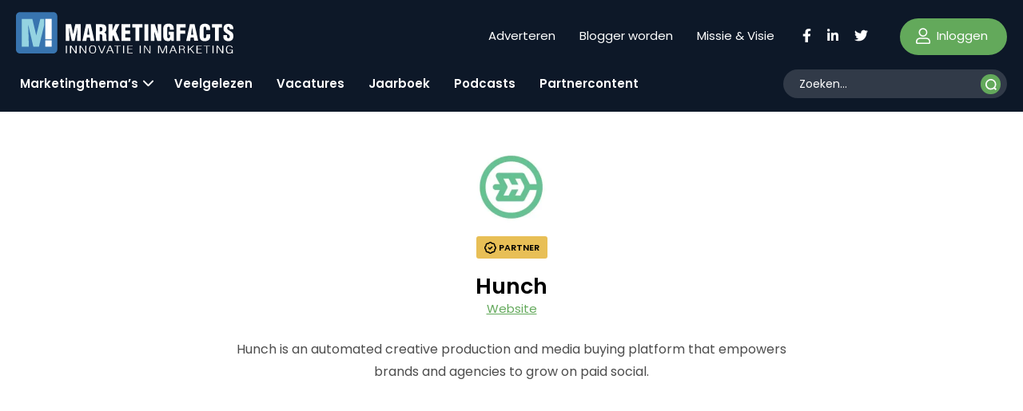

--- FILE ---
content_type: text/html; charset=UTF-8
request_url: https://www.marketingfacts.nl/profiel/hunch/
body_size: 17444
content:
<!doctype html>
<html lang="nl-NL" id="html">
<head>
	<meta name="viewport" content="width=device-width, initial-scale=1" />
    <link rel="apple-touch-icon" sizes="144x144" href="/wp-content/themes/webtailor/dist/img/favicon/apple-touch-icon.png">
    <link rel="icon" type="image/png" sizes="32x32" href="/wp-content/themes/webtailor/dist/img/favicon/favicon-32x32.png">
    <link rel="icon" type="image/png" sizes="16x16" href="/wp-content/themes/webtailor/dist/img/favicon/favicon-16x16.png">
    <link rel="manifest" href="/wp-content/themes/webtailor/dist/img/favicon/site.webmanifest">
    <link rel="mask-icon" href="/wp-content/themes/webtailor/dist/img/favicon/safari-pinned-tab.svg" color="#5bbad5">
    <meta name="msapplication-TileColor" content="#ffc40d">
    <meta name="theme-color" content="#ffffff">
    <script async="async" src="https://www.googletagservices.com/tag/js/gpt.js"></script>
            <script>
            window.googletag = window.googletag || { cmd: [] };
            var gptAdSlots = [];
            googletag.cmd.push(function () {

                // Mapping for top and bottom
                var mapping1 = googletag.sizeMapping().
                addSize([0, 0], [[320, 50], [320, 100], [300, 250]]).
                addSize([768, 200], [[728, 90]]).
                addSize([1024, 300], [[970, 250], [970, 90]]).
                build();

                // Mapping for in-article
                var mapping2 = googletag.sizeMapping().
                addSize([0, 0], [[300, 250], 'fluid']).
                addSize([768, 200], [[728, 90], [300, 250], 'fluid']).
                addSize([1024, 300], [[728, 90], [300, 250], 'fluid']).
                build();

                // Using mapping 1 - top & bottom
                gptAdSlots[0] = googletag.defineSlot('/8857280/MF-Article-Top', [[970, 250], [320, 50], [970, 90], [300, 250], [728, 90], [320, 100]], 'div-gpt-ad-1563885608991-0').defineSizeMapping(mapping1).setCollapseEmptyDiv(true).addService(googletag.pubads());
                gptAdSlots[1] = googletag.defineSlot('/8857280/MF-Article-Bottom', [[728, 90], [970, 250], [320, 100], [300, 250], [320, 50], [970, 90]], 'div-gpt-ad-1563885704448-0').defineSizeMapping(mapping1).setCollapseEmptyDiv(true).addService(googletag.pubads());

                // Using mapping 2 - inarticle
                gptAdSlots[2] = googletag.defineSlot('/8857280/MF-Inarticle-1', ['fluid', [300, 250], [728, 90]], 'div-gpt-ad-1563885817422-0').defineSizeMapping(mapping2).setCollapseEmptyDiv(true).addService(googletag.pubads());

                googletag.pubads().enableSingleRequest();
                googletag.pubads().collapseEmptyDivs();

                // Start ad fetching.
                googletag.enableServices();

            });
        </script>
    
    <!-- Google Tag Manager -->
    <script>(function(w,d,s,l,i){w[l]=w[l]||[];w[l].push({'gtm.start':
                new Date().getTime(),event:'gtm.js'});var f=d.getElementsByTagName(s)[0],
            j=d.createElement(s),dl=l!='dataLayer'?'&l='+l:'';j.async=true;j.src=
            'https://www.googletagmanager.com/gtm.js?id='+i+dl;f.parentNode.insertBefore(j,f);
        })(window,document,'script','dataLayer','GTM-NGRCD34');</script>
    <!-- End Google Tag Manager -->
    <script async src="https://fundingchoicesmessages.google.com/i/pub-3844442312833759?ers=1" nonce="ZIoj7YvgVAINPXB2140XYA"></script><script nonce="ZIoj7YvgVAINPXB2140XYA">(function() {function signalGooglefcPresent() {if (!window.frames['googlefcPresent']) {if (document.body) {const iframe = document.createElement('iframe'); iframe.style = 'width: 0; height: 0; border: none; z-index: -1000; left: -1000px; top: -1000px;'; iframe.style.display = 'none'; iframe.name = 'googlefcPresent'; document.body.appendChild(iframe);} else {setTimeout(signalGooglefcPresent, 0);}}}signalGooglefcPresent();})();</script>
    
	<meta name='robots' content='index, follow, max-image-preview:large, max-snippet:-1, max-video-preview:-1' />

	<!-- This site is optimized with the Yoast SEO Premium plugin v24.1 (Yoast SEO v24.1) - https://yoast.com/wordpress/plugins/seo/ -->
	<title>Hunchads.com</title>
	<link rel="canonical" href="https://www.marketingfacts.nl/profiel/hunch/" />
	<meta property="og:locale" content="nl_NL" />
	<meta property="og:type" content="profile" />
	<meta property="og:title" content="Hunch" />
	<meta property="og:url" content="https://www.marketingfacts.nl/profiel/hunch/" />
	<meta property="og:site_name" content="Marketingfacts" />
	<meta property="og:image" content="https://secure.gravatar.com/avatar/5242cbe5d147ff676c88b54153e447ed?s=500&d=identicon&r=g" />
	<meta name="twitter:card" content="summary_large_image" />
	<script type="application/ld+json" class="yoast-schema-graph">{"@context":"https://schema.org","@graph":[{"@type":"ProfilePage","@id":"https://www.marketingfacts.nl/profiel/hunch/","url":"https://www.marketingfacts.nl/profiel/hunch/","name":"Hunchads.com","isPartOf":{"@id":"https://www.marketingfacts.nl/#website"},"primaryImageOfPage":{"@id":"https://www.marketingfacts.nl/profiel/hunch/#primaryimage"},"image":{"@id":"https://www.marketingfacts.nl/profiel/hunch/#primaryimage"},"thumbnailUrl":"https://www.marketingfacts.nl/wp-content/uploads/2022/11/shutterstock_2203904007-aspect-ratio-943-471.5.jpg","breadcrumb":{"@id":"https://www.marketingfacts.nl/profiel/hunch/#breadcrumb"},"inLanguage":"nl-NL","potentialAction":[{"@type":"ReadAction","target":["https://www.marketingfacts.nl/profiel/hunch/"]}]},{"@type":"ImageObject","inLanguage":"nl-NL","@id":"https://www.marketingfacts.nl/profiel/hunch/#primaryimage","url":"https://www.marketingfacts.nl/wp-content/uploads/2022/11/shutterstock_2203904007-aspect-ratio-943-471.5.jpg","contentUrl":"https://www.marketingfacts.nl/wp-content/uploads/2022/11/shutterstock_2203904007-aspect-ratio-943-471.5.jpg","width":1000,"height":500},{"@type":"BreadcrumbList","@id":"https://www.marketingfacts.nl/profiel/hunch/#breadcrumb","itemListElement":[{"@type":"ListItem","position":1,"name":"Home","item":"https://www.marketingfacts.nl/"},{"@type":"ListItem","position":2,"name":"Archieven voor Hunch"}]},{"@type":"WebSite","@id":"https://www.marketingfacts.nl/#website","url":"https://www.marketingfacts.nl/","name":"Marketingfacts","description":"Marketing, Technology &amp; Design","potentialAction":[{"@type":"SearchAction","target":{"@type":"EntryPoint","urlTemplate":"https://www.marketingfacts.nl/berichten/?_sf_s={search_term_string}"},"query-input":{"@type":"PropertyValueSpecification","valueRequired":true,"valueName":"search_term_string"}}],"inLanguage":"nl-NL"},{"@type":"Person","@id":"https://www.marketingfacts.nl/#/schema/person/5bdde171d6dd008c0e5bd142babe8e5b","name":"Hunch","image":{"@type":"ImageObject","inLanguage":"nl-NL","@id":"https://www.marketingfacts.nl/#/schema/person/image/","url":"https://secure.gravatar.com/avatar/5e07e5745cbeef6835dee6e8137104bbf258fa932c90e73bf494a95dcd636fec?s=96&d=identicon&r=g","contentUrl":"https://secure.gravatar.com/avatar/5e07e5745cbeef6835dee6e8137104bbf258fa932c90e73bf494a95dcd636fec?s=96&d=identicon&r=g","caption":"Hunch"},"description":"Hunch is an automated creative production and media buying platform that empowers brands and agencies to grow on paid social.","sameAs":["https://hunchads.com/"],"jobTitle":"Hunchads.com","mainEntityOfPage":{"@id":"https://www.marketingfacts.nl/profiel/hunch/"}}]}</script>
	<!-- / Yoast SEO Premium plugin. -->


<link rel='dns-prefetch' href='//kit.fontawesome.com' />
<link rel="alternate" type="application/rss+xml" title="Marketingfacts &raquo; berichten door Hunch feed" href="https://www.marketingfacts.nl/profiel/hunch/feed/" />
<style id='wp-img-auto-sizes-contain-inline-css' type='text/css'>
img:is([sizes=auto i],[sizes^="auto," i]){contain-intrinsic-size:3000px 1500px}
/*# sourceURL=wp-img-auto-sizes-contain-inline-css */
</style>
<style id='classic-theme-styles-inline-css' type='text/css'>
/*! This file is auto-generated */
.wp-block-button__link{color:#fff;background-color:#32373c;border-radius:9999px;box-shadow:none;text-decoration:none;padding:calc(.667em + 2px) calc(1.333em + 2px);font-size:1.125em}.wp-block-file__button{background:#32373c;color:#fff;text-decoration:none}
/*# sourceURL=/wp-includes/css/classic-themes.min.css */
</style>
<link rel='stylesheet' id='frontend-style-css' href='https://www.marketingfacts.nl/wp-content/plugins/frontend-login/assets/frontend.css?ver=2.8' type='text/css' media='all' />
<link rel='stylesheet' id='search-filter-plugin-styles-css' href='https://www.marketingfacts.nl/wp-content/plugins/search-filter-pro/public/assets/css/search-filter.min.css?ver=2.5.17' type='text/css' media='all' />
<link rel='stylesheet' id='style-css' href='https://www.marketingfacts.nl/wp-content/themes/webtailor/dist/style.min.css?ver=2.3.7' type='text/css' media='all' />
<script type="text/javascript" src="https://www.marketingfacts.nl/wp-includes/js/jquery/jquery.min.js?ver=3.7.1" id="jquery-core-js"></script>
<link rel="https://api.w.org/" href="https://www.marketingfacts.nl/wp-json/" /><link rel="alternate" title="JSON" type="application/json" href="https://www.marketingfacts.nl/wp-json/wp/v2/users/39285" /><link rel="EditURI" type="application/rsd+xml" title="RSD" href="https://www.marketingfacts.nl/xmlrpc.php?rsd" />
<meta name="generator" content="WordPress 6.9" />
<style id='global-styles-inline-css' type='text/css'>
:root{--wp--preset--aspect-ratio--square: 1;--wp--preset--aspect-ratio--4-3: 4/3;--wp--preset--aspect-ratio--3-4: 3/4;--wp--preset--aspect-ratio--3-2: 3/2;--wp--preset--aspect-ratio--2-3: 2/3;--wp--preset--aspect-ratio--16-9: 16/9;--wp--preset--aspect-ratio--9-16: 9/16;--wp--preset--color--black: #000000;--wp--preset--color--cyan-bluish-gray: #abb8c3;--wp--preset--color--white: #ffffff;--wp--preset--color--pale-pink: #f78da7;--wp--preset--color--vivid-red: #cf2e2e;--wp--preset--color--luminous-vivid-orange: #ff6900;--wp--preset--color--luminous-vivid-amber: #fcb900;--wp--preset--color--light-green-cyan: #7bdcb5;--wp--preset--color--vivid-green-cyan: #00d084;--wp--preset--color--pale-cyan-blue: #8ed1fc;--wp--preset--color--vivid-cyan-blue: #0693e3;--wp--preset--color--vivid-purple: #9b51e0;--wp--preset--gradient--vivid-cyan-blue-to-vivid-purple: linear-gradient(135deg,rgb(6,147,227) 0%,rgb(155,81,224) 100%);--wp--preset--gradient--light-green-cyan-to-vivid-green-cyan: linear-gradient(135deg,rgb(122,220,180) 0%,rgb(0,208,130) 100%);--wp--preset--gradient--luminous-vivid-amber-to-luminous-vivid-orange: linear-gradient(135deg,rgb(252,185,0) 0%,rgb(255,105,0) 100%);--wp--preset--gradient--luminous-vivid-orange-to-vivid-red: linear-gradient(135deg,rgb(255,105,0) 0%,rgb(207,46,46) 100%);--wp--preset--gradient--very-light-gray-to-cyan-bluish-gray: linear-gradient(135deg,rgb(238,238,238) 0%,rgb(169,184,195) 100%);--wp--preset--gradient--cool-to-warm-spectrum: linear-gradient(135deg,rgb(74,234,220) 0%,rgb(151,120,209) 20%,rgb(207,42,186) 40%,rgb(238,44,130) 60%,rgb(251,105,98) 80%,rgb(254,248,76) 100%);--wp--preset--gradient--blush-light-purple: linear-gradient(135deg,rgb(255,206,236) 0%,rgb(152,150,240) 100%);--wp--preset--gradient--blush-bordeaux: linear-gradient(135deg,rgb(254,205,165) 0%,rgb(254,45,45) 50%,rgb(107,0,62) 100%);--wp--preset--gradient--luminous-dusk: linear-gradient(135deg,rgb(255,203,112) 0%,rgb(199,81,192) 50%,rgb(65,88,208) 100%);--wp--preset--gradient--pale-ocean: linear-gradient(135deg,rgb(255,245,203) 0%,rgb(182,227,212) 50%,rgb(51,167,181) 100%);--wp--preset--gradient--electric-grass: linear-gradient(135deg,rgb(202,248,128) 0%,rgb(113,206,126) 100%);--wp--preset--gradient--midnight: linear-gradient(135deg,rgb(2,3,129) 0%,rgb(40,116,252) 100%);--wp--preset--font-size--small: 13px;--wp--preset--font-size--medium: 20px;--wp--preset--font-size--large: 36px;--wp--preset--font-size--x-large: 42px;--wp--preset--spacing--20: 0.44rem;--wp--preset--spacing--30: 0.67rem;--wp--preset--spacing--40: 1rem;--wp--preset--spacing--50: 1.5rem;--wp--preset--spacing--60: 2.25rem;--wp--preset--spacing--70: 3.38rem;--wp--preset--spacing--80: 5.06rem;--wp--preset--shadow--natural: 6px 6px 9px rgba(0, 0, 0, 0.2);--wp--preset--shadow--deep: 12px 12px 50px rgba(0, 0, 0, 0.4);--wp--preset--shadow--sharp: 6px 6px 0px rgba(0, 0, 0, 0.2);--wp--preset--shadow--outlined: 6px 6px 0px -3px rgb(255, 255, 255), 6px 6px rgb(0, 0, 0);--wp--preset--shadow--crisp: 6px 6px 0px rgb(0, 0, 0);}:where(.is-layout-flex){gap: 0.5em;}:where(.is-layout-grid){gap: 0.5em;}body .is-layout-flex{display: flex;}.is-layout-flex{flex-wrap: wrap;align-items: center;}.is-layout-flex > :is(*, div){margin: 0;}body .is-layout-grid{display: grid;}.is-layout-grid > :is(*, div){margin: 0;}:where(.wp-block-columns.is-layout-flex){gap: 2em;}:where(.wp-block-columns.is-layout-grid){gap: 2em;}:where(.wp-block-post-template.is-layout-flex){gap: 1.25em;}:where(.wp-block-post-template.is-layout-grid){gap: 1.25em;}.has-black-color{color: var(--wp--preset--color--black) !important;}.has-cyan-bluish-gray-color{color: var(--wp--preset--color--cyan-bluish-gray) !important;}.has-white-color{color: var(--wp--preset--color--white) !important;}.has-pale-pink-color{color: var(--wp--preset--color--pale-pink) !important;}.has-vivid-red-color{color: var(--wp--preset--color--vivid-red) !important;}.has-luminous-vivid-orange-color{color: var(--wp--preset--color--luminous-vivid-orange) !important;}.has-luminous-vivid-amber-color{color: var(--wp--preset--color--luminous-vivid-amber) !important;}.has-light-green-cyan-color{color: var(--wp--preset--color--light-green-cyan) !important;}.has-vivid-green-cyan-color{color: var(--wp--preset--color--vivid-green-cyan) !important;}.has-pale-cyan-blue-color{color: var(--wp--preset--color--pale-cyan-blue) !important;}.has-vivid-cyan-blue-color{color: var(--wp--preset--color--vivid-cyan-blue) !important;}.has-vivid-purple-color{color: var(--wp--preset--color--vivid-purple) !important;}.has-black-background-color{background-color: var(--wp--preset--color--black) !important;}.has-cyan-bluish-gray-background-color{background-color: var(--wp--preset--color--cyan-bluish-gray) !important;}.has-white-background-color{background-color: var(--wp--preset--color--white) !important;}.has-pale-pink-background-color{background-color: var(--wp--preset--color--pale-pink) !important;}.has-vivid-red-background-color{background-color: var(--wp--preset--color--vivid-red) !important;}.has-luminous-vivid-orange-background-color{background-color: var(--wp--preset--color--luminous-vivid-orange) !important;}.has-luminous-vivid-amber-background-color{background-color: var(--wp--preset--color--luminous-vivid-amber) !important;}.has-light-green-cyan-background-color{background-color: var(--wp--preset--color--light-green-cyan) !important;}.has-vivid-green-cyan-background-color{background-color: var(--wp--preset--color--vivid-green-cyan) !important;}.has-pale-cyan-blue-background-color{background-color: var(--wp--preset--color--pale-cyan-blue) !important;}.has-vivid-cyan-blue-background-color{background-color: var(--wp--preset--color--vivid-cyan-blue) !important;}.has-vivid-purple-background-color{background-color: var(--wp--preset--color--vivid-purple) !important;}.has-black-border-color{border-color: var(--wp--preset--color--black) !important;}.has-cyan-bluish-gray-border-color{border-color: var(--wp--preset--color--cyan-bluish-gray) !important;}.has-white-border-color{border-color: var(--wp--preset--color--white) !important;}.has-pale-pink-border-color{border-color: var(--wp--preset--color--pale-pink) !important;}.has-vivid-red-border-color{border-color: var(--wp--preset--color--vivid-red) !important;}.has-luminous-vivid-orange-border-color{border-color: var(--wp--preset--color--luminous-vivid-orange) !important;}.has-luminous-vivid-amber-border-color{border-color: var(--wp--preset--color--luminous-vivid-amber) !important;}.has-light-green-cyan-border-color{border-color: var(--wp--preset--color--light-green-cyan) !important;}.has-vivid-green-cyan-border-color{border-color: var(--wp--preset--color--vivid-green-cyan) !important;}.has-pale-cyan-blue-border-color{border-color: var(--wp--preset--color--pale-cyan-blue) !important;}.has-vivid-cyan-blue-border-color{border-color: var(--wp--preset--color--vivid-cyan-blue) !important;}.has-vivid-purple-border-color{border-color: var(--wp--preset--color--vivid-purple) !important;}.has-vivid-cyan-blue-to-vivid-purple-gradient-background{background: var(--wp--preset--gradient--vivid-cyan-blue-to-vivid-purple) !important;}.has-light-green-cyan-to-vivid-green-cyan-gradient-background{background: var(--wp--preset--gradient--light-green-cyan-to-vivid-green-cyan) !important;}.has-luminous-vivid-amber-to-luminous-vivid-orange-gradient-background{background: var(--wp--preset--gradient--luminous-vivid-amber-to-luminous-vivid-orange) !important;}.has-luminous-vivid-orange-to-vivid-red-gradient-background{background: var(--wp--preset--gradient--luminous-vivid-orange-to-vivid-red) !important;}.has-very-light-gray-to-cyan-bluish-gray-gradient-background{background: var(--wp--preset--gradient--very-light-gray-to-cyan-bluish-gray) !important;}.has-cool-to-warm-spectrum-gradient-background{background: var(--wp--preset--gradient--cool-to-warm-spectrum) !important;}.has-blush-light-purple-gradient-background{background: var(--wp--preset--gradient--blush-light-purple) !important;}.has-blush-bordeaux-gradient-background{background: var(--wp--preset--gradient--blush-bordeaux) !important;}.has-luminous-dusk-gradient-background{background: var(--wp--preset--gradient--luminous-dusk) !important;}.has-pale-ocean-gradient-background{background: var(--wp--preset--gradient--pale-ocean) !important;}.has-electric-grass-gradient-background{background: var(--wp--preset--gradient--electric-grass) !important;}.has-midnight-gradient-background{background: var(--wp--preset--gradient--midnight) !important;}.has-small-font-size{font-size: var(--wp--preset--font-size--small) !important;}.has-medium-font-size{font-size: var(--wp--preset--font-size--medium) !important;}.has-large-font-size{font-size: var(--wp--preset--font-size--large) !important;}.has-x-large-font-size{font-size: var(--wp--preset--font-size--x-large) !important;}
/*# sourceURL=global-styles-inline-css */
</style>
</head>
<body class="archive author author-hunch author-39285 wp-theme-webtailor" >
<!-- Google Tag Manager (noscript) -->
<noscript><iframe src="https://www.googletagmanager.com/ns.html?id=GTM-NGRCD34"
                  height="0" width="0" style="display:none;visibility:hidden"></iframe></noscript>
<!-- End Google Tag Manager (noscript) -->
	<header id="header" class="sticky-top">
        <div class="container-fluid">
            <div class="row">
                <div class="logo-wrap col-xl-5 col-lg-4 col-7 flex fl">
                    <a class="logo" href="https://www.marketingfacts.nl">
                        <?xml version="1.0" encoding="utf-8"?>
<!-- Generator: Adobe Illustrator 26.1.0, SVG Export Plug-In . SVG Version: 6.00 Build 0)  -->
<svg width="271.6" height="51.8" version="1.1" id="logo" xmlns="http://www.w3.org/2000/svg" xmlns:xlink="http://www.w3.org/1999/xlink" x="0px" y="0px"
	 viewBox="0 0 271.6 51.8" style="enable-background:new 0 0 271.6 51.8;" xml:space="preserve">
<g>
	<path fill="#ffffff" d="M104.6,27.8h1.6c1.1,0.1,1.5,0.9,1.7,2.2c0.1,1.3,0,3,0.1,4.8c0,0.4,0.1,0.8,0.3,1.2h5.3v-0.3
		c-0.2-0.2-0.4-0.4-0.5-0.7c-0.3-1.3-0.3-4.9-0.4-6.5c-0.1-1.4-1.1-2.5-2.4-2.7v-0.1c2-1,2.6-2.5,2.6-4.7c0-4.1-2-5.7-6-5.7h-7.1V36
		h4.8L104.6,27.8z M104.6,19c2.4-0.1,3.4,0.1,3.4,2.5c0,1.3-0.3,2.6-1.7,2.6h-1.7L104.6,19z"/>
	<polygon fill="#ffffff" points="120.6,30.9 121.7,28.8 124.4,36 129.5,36 124.8,24.4 129.2,15.3 124.2,15.3 120.6,23.5 120.6,23.5 
		120.6,15.3 115.7,15.3 115.7,36 120.6,36 	"/>
	<polygon fill="#ffffff" points="143.1,31.8 136.5,31.8 136.5,27.3 142.6,27.3 142.6,23.2 136.5,23.2 136.5,19.4 142.8,19.4 
		142.8,15.3 131.7,15.3 131.7,36 143.1,36 	"/>
	<polygon fill="#ffffff" points="145.4,19.4 149.2,19.4 149.2,36 154,36 154,19.4 157.9,19.4 157.9,15.3 145.4,15.3 	"/>
	<rect x="160.5" y="15.3" fill="#ffffff" width="4.8" height="20.7"/>
	<polygon fill="#ffffff" points="176.5,36 181.5,36 181.5,15.3 176.9,15.3 177.4,26.8 177.3,26.8 173.5,15.3 168.5,15.3 168.5,36 
		173.1,36 172.7,24.4 172.7,24.4 	"/>
	<path fill="#ffffff" d="M193.8,34.1L193.8,34.1L194,36h3.3V24.7h-6.6v3.7h1.7v1.6c0,1.3-0.1,2.7-1.7,2.7c-0.1,0-0.3,0-0.4,0
		c-0.9-0.1-1.5-1-1.4-1.8V20.6c0-1.4,0.4-2.2,1.9-2.2c1.3,0,1.5,0.9,1.5,2.7v1.1h4.8v-1.6c0-4.2-2.5-6-6.6-6c-4.4,0-6.5,2.1-6.5,6.6
		v8.5c0,3.8,1.3,6.6,5.4,6.6C191.7,36.5,192.8,35.9,193.8,34.1z"/>
	<polygon fill="#ffffff" points="200.5,36 205.3,36 205.3,27.2 211.4,27.2 211.4,23.1 205.3,23.1 205.3,19.4 211.9,19.4 211.9,15.3 
		200.5,15.3 	"/>
	<path fill="#ffffff" d="M218.2,31.9h3.8l0.7,4h4.9l-4.5-20.7h-5.8L212.7,36l4.9,0L218.2,31.9z M220.1,19L220.1,19l1.4,9.3h-2.8
		L220.1,19z"/>
	<path fill="#ffffff" d="M237.8,29.7c0,1.3-0.1,3-1.8,3c-1.3,0-1.7-0.7-1.7-1.9V20.6c0-1.4,0.4-2.2,1.9-2.2c0.9,0,1.5,0.9,1.5,2.7v1.3
		l4.9,0v-1.7c0-4.2-2.5-6-6.6-6c-4.4,0-6.5,2.1-6.5,6.6v8.5c0,4.2,1.7,6.6,6.2,6.6c5,0,7-2.5,7-6v-2.5h-4.8V29.7z"/>
	<polygon fill="#ffffff" points="253.5,36 253.5,19.4 257.4,19.4 257.4,15.3 244.9,15.3 244.9,19.4 248.7,19.4 248.7,36 	"/>
	<path fill="#ffffff" d="M265.3,22.4c-1-0.7-1.6-1.3-1.5-2.5c0-0.1,0-0.1,0-0.2c0,0,0,0,0,0c0.1-0.8,0.9-1.3,1.7-1.2
		c1.6,0.1,1.6,1.8,1.6,3h4.5c0.2-3.9-1.9-6.7-6.2-6.7c-3.8,0-6.1,2-6.1,5.9c-0.1,1.5,0.4,3,1.4,4.1c1.1,1.1,2.3,2,3.7,2.7
		c1.3,0.8,2.7,1.4,2.7,3.2c0,1-0.5,2.1-1.6,2.1c-1.5,0-1.9-1-1.9-2.2V29l-4.5,0v2.2c0,2.7,1.9,5.2,6.3,5.2c4,0,6.2-2.2,6.2-6.2
		c0-2.5-0.7-3.9-1.8-4.9C268.4,24.2,266.8,23.3,265.3,22.4z"/>
	<rect x="62.3" y="42" fill="#ffffff" width="1.3" height="9.5"/>
	<polygon fill="#ffffff" points="74.5,50.1 74.5,50.1 69.1,42 67.5,42 67.5,51.5 68.8,51.5 68.8,43.4 68.8,43.4 74.2,51.5 75.8,51.5 
		75.8,42 74.5,42 	"/>
	<polygon fill="#ffffff" points="86.6,50.1 86.5,50.1 81.1,42 79.5,42 79.5,51.5 80.8,51.5 80.8,43.4 80.8,43.4 86.3,51.5 87.8,51.5 
		87.8,42 86.6,42 	"/>
	<path fill="#ffffff" d="M95.7,51.7c4.1,0,4.3-2.7,4.3-4.8s0-5.2-4.3-5.2c-3.9,0-4.3,2.8-4.3,4.7C91.4,48.5,91.4,51.7,95.7,51.7z
		 M92.7,46.7c0-1.4,0-4.2,3-4.2c3.1,0,3.1,2.9,3.1,4.2v0c0,1.3,0.1,4.2-3,4.2C92.6,51,92.7,48.1,92.7,46.7z"/>
	<polygon fill="#ffffff" points="91.4,46.5 91.4,46.5 91.4,46.5 	"/>
	<polygon fill="#ffffff" points="107.2,50.4 107.2,50.4 103.9,42 102.6,42 106.5,51.5 107.9,51.5 111.8,42 110.6,42 	"/>
	<path fill="#ffffff" d="M116.7,42l-3.9,9.5h1.2l1.2-2.9h4.5l1.2,2.9h1.3l-3.9-9.5H116.7z M115.4,47.8l1.9-4.8h0.1l1.9,4.8H115.4z"/>
	<polygon fill="#ffffff" points="122.8,42.7 126.1,42.7 126.1,51.5 127.3,51.5 127.3,42.7 130.7,42.7 130.7,42 122.8,42 	"/>
	<rect x="133.8" y="42" fill="#ffffff" width="1.3" height="9.5"/>
	<polygon fill="#ffffff" points="145.8,50.8 140.3,50.8 140.3,46.9 145.2,46.9 145.2,46.2 140.3,46.2 140.3,42.7 145.7,42.7 145.7,42 
		139.1,42 139.1,51.5 145.8,51.5 	"/>
	<rect x="154.6" y="42" fill="#ffffff" width="1.3" height="9.5"/>
	<polygon fill="#ffffff" points="166.9,50.1 161.5,42 159.9,42 159.9,51.5 161.1,51.5 161.1,43.4 161.2,43.4 166.6,51.5 168.1,51.5 
		168.1,42 166.9,42 	"/>
	<polygon fill="#ffffff" points="183.2,50.3 183.2,50.3 179.7,42 177.6,42 177.6,51.5 178.8,51.5 178.8,42.8 178.9,42.8 182.5,51.5 
		183.9,51.5 187.5,42.8 187.6,42.8 187.6,51.5 188.8,51.5 188.8,42 186.8,42 	"/>
	<path fill="#ffffff" d="M195.5,42l-3.9,9.5v0h1.3l1.2-2.9h4.5l1.2,2.9h1.3L197,42H195.5z M194.3,47.8l1.9-4.8h0l1.9,4.8H194.3z"/>
	<path fill="#ffffff" d="M210.7,49c0-1.2-0.2-2-1.9-2.3c1.2-0.1,2.1-1,2.2-2.2c0-1.9-1.8-2.4-4.5-2.4h-2.8v9.5h1.3V47l1.3,0
		c1.6,0,3.1,0.1,3.3,1.3c0.1,0.7,0,2.3,0.6,3.1h1.4v-0.1C210.7,51.1,210.8,49.4,210.7,49z M204.9,46.3v-3.6h1.8c2,0,3,0.4,3,1.8
		c0,1.7-2.2,1.8-2.6,1.8H204.9z"/>
	<polygon fill="#ffffff" points="222.7,42 221.2,42 215.9,46.7 215.9,46.7 215.9,42 214.6,42 214.6,51.5 215.9,51.5 215.9,47.9 
		217.5,46.5 221.5,51.5 222.9,51.5 218.3,45.8 	"/>
	<polygon fill="#ffffff" points="226.8,46.9 231.7,46.9 231.7,46.2 226.8,46.2 226.8,42.7 232.2,42.7 232.2,42 225.5,42 225.5,51.5 
		232.2,51.5 232.2,50.8 226.8,50.8 	"/>
	<polygon fill="#ffffff" points="234.5,42.7 237.8,42.7 237.8,51.5 239,51.5 239,42.7 242.4,42.7 242.4,42 234.5,42 	"/>
	<rect x="245.5" y="42" fill="#ffffff" width="1.3" height="9.5"/>
	<polygon fill="#ffffff" points="257.7,42 257.7,50.1 257.7,50.1 252.3,42 250.7,42 250.7,51.5 252,51.5 252,43.4 252,43.4 257.5,51.5 
		259,51.5 259,42 	"/>
	<path fill="#ffffff" d="M266.5,47.5l3.2,0c-0.1,1.4-0.2,3.5-3,3.5c-3,0-3-2.9-3-4.2s-0.1-4.2,3.1-4.2c1.3-0.2,2.5,0.8,2.7,2.1h1.2
		c0-1.5-1.5-2.8-3.9-2.8h-0.1c-4.1,0-4.3,2.8-4.3,4.8c0,1.9,0.1,5.2,4.2,5.2c1.2,0.1,2.4-0.3,3.2-1.2h0l0.1,1h1v-4.7h-4.4V47.5z"/>
	<path fill="#ffffff" d="M83,36l4.5-20.7h5.8L97.9,36h-4.9l-0.7-4h-3.8l-0.6,4L83,36z M90.4,19L90.4,19L89,28.3h2.8L90.4,19z"/>
	<path fill="#ffffff" d="M62.1,36V15.3h6.8l2.5,12.2h0.1l2.6-12.2h6.8V36h-4.6l0.5-16.2h-0.1L73.3,36h-3.6l-3.4-16.2h-0.1L66.7,36H62.1
		z"/>
</g>
<g id="Group_149">
	<path id="bg" fill="#3874AF" d="M46.6,51.8H5c-2.8,0-5-2.2-5-5V5.2c0-2.8,2.2-5,5-5h41.6c2.8,0,5,2.2,5,5v41.6C51.6,49.6,49.4,51.8,46.6,51.8z
		"/>
	<path id="bg-50" fill="#94D3E1" d="M30.4,8.6l-5,20.5h-0.1L20.4,8.6H7.2v34.7h8.9l-0.9-27.2h0.1l6.4,27.2h7l6.6-27.2h0V8.6L30.4,8.6z"/>
	<rect x="36.6" y="8.6" fill="#ffffff" width="8" height="25.5"/>
	<rect x="36.6" y="35.4" fill="#ffffff" width="8" height="7.9"/>
</g>
</svg>
                    </a>
                                    </div>
                <div class="items-right flex fr col-xl-7 col-lg-8 col-5">
                    <div class="header-submenu desktop"><ul id="menu-header-submenu" class="menu"><li id="menu-item-52986" class="menu-item menu-item-type-post_type menu-item-object-page menu-item-52986"><a href="https://www.marketingfacts.nl/adverteren/">Adverteren</a></li>
<li id="menu-item-52985" class="menu-item menu-item-type-post_type menu-item-object-page menu-item-52985"><a href="https://www.marketingfacts.nl/blogger-worden/">Blogger worden</a></li>
<li id="menu-item-53964" class="menu-item menu-item-type-post_type menu-item-object-page menu-item-53964"><a href="https://www.marketingfacts.nl/missie/">Missie &#038; Visie</a></li>
</ul></div>                    <div class="social-icons flex fl d-none d-md-flex desktop">
                                                    <div class="icon">
                                <a target="_blank" href="https://www.facebook.com/marketingfacts"><svg height="17px" xmlns="http://www.w3.org/2000/svg" viewBox="0 0 320 512"><!--! Font Awesome Pro 6.1.1 by @fontawesome - https://fontawesome.com License - https://fontawesome.com/license (Commercial License) Copyright 2022 Fonticons, Inc. --><path d="M279.14 288l14.22-92.66h-88.91v-60.13c0-25.35 12.42-50.06 52.24-50.06h40.42V6.26S260.43 0 225.36 0c-73.22 0-121.08 44.38-121.08 124.72v70.62H22.89V288h81.39v224h100.17V288z"/></svg></a>
                            </div>
                                                                            <div class="icon">
                                <a target="_blank" href="https://www.linkedin.com/company/marketingfacts/"><svg height="17px" xmlns="http://www.w3.org/2000/svg" viewBox="0 0 448 512"><!--! Font Awesome Pro 6.1.1 by @fontawesome - https://fontawesome.com License - https://fontawesome.com/license (Commercial License) Copyright 2022 Fonticons, Inc. --><path d="M100.28 448H7.4V148.9h92.88zM53.79 108.1C24.09 108.1 0 83.5 0 53.8a53.79 53.79 0 0 1 107.58 0c0 29.7-24.1 54.3-53.79 54.3zM447.9 448h-92.68V302.4c0-34.7-.7-79.2-48.29-79.2-48.29 0-55.69 37.7-55.69 76.7V448h-92.78V148.9h89.08v40.8h1.3c12.4-23.5 42.69-48.3 87.88-48.3 94 0 111.28 61.9 111.28 142.3V448z"/></svg></a>
                            </div>
                                                                            <div class="icon">
                                <a target="_blank" href="https://twitter.com/Marketingfacts"><svg height="17px" xmlns="http://www.w3.org/2000/svg" viewBox="0 0 512 512"><!--! Font Awesome Pro 6.1.1 by @fontawesome - https://fontawesome.com License - https://fontawesome.com/license (Commercial License) Copyright 2022 Fonticons, Inc. --><path d="M459.37 151.716c.325 4.548.325 9.097.325 13.645 0 138.72-105.583 298.558-298.558 298.558-59.452 0-114.68-17.219-161.137-47.106 8.447.974 16.568 1.299 25.34 1.299 49.055 0 94.213-16.568 130.274-44.832-46.132-.975-84.792-31.188-98.112-72.772 6.498.974 12.995 1.624 19.818 1.624 9.421 0 18.843-1.3 27.614-3.573-48.081-9.747-84.143-51.98-84.143-102.985v-1.299c13.969 7.797 30.214 12.67 47.431 13.319-28.264-18.843-46.781-51.005-46.781-87.391 0-19.492 5.197-37.36 14.294-52.954 51.655 63.675 129.3 105.258 216.365 109.807-1.624-7.797-2.599-15.918-2.599-24.04 0-57.828 46.782-104.934 104.934-104.934 30.213 0 57.502 12.67 76.67 33.137 23.715-4.548 46.456-13.32 66.599-25.34-7.798 24.366-24.366 44.833-46.132 57.827 21.117-2.273 41.584-8.122 60.426-16.243-14.292 20.791-32.161 39.308-52.628 54.253z"/></svg></a>
                            </div>
                                            </div>
                                            <a class="button menu-button" href="/inloggen/"><?xml version="1.0" encoding="utf-8"?>
<!-- Generator: Adobe Illustrator 26.2.1, SVG Export Plug-In . SVG Version: 6.00 Build 0)  -->
<svg height="19.5" width="17.5" version="1.1" id="Layer_1" xmlns="http://www.w3.org/2000/svg" xmlns:xlink="http://www.w3.org/1999/xlink" x="0px" y="0px"
	 viewBox="0 0 17.5 19.5" enable-background="new 0 0 17.5 19.5" xml:space="preserve">
<path fill="#FFFFFF" d="M8.7,10.7C8.8,10.7,8.8,10.7,8.7,10.7C8.8,10.7,8.8,10.7,8.7,10.7c1.4,0,2.7-0.6,3.7-1.6
	c1-1,1.5-2.3,1.5-3.7c0-2.9-2.4-5.2-5.3-5.2c0,0,0,0,0,0c-2.9,0-5.2,2.4-5.2,5.3C3.5,8.4,5.9,10.7,8.7,10.7z M8.7,1.7
	C8.7,1.7,8.7,1.7,8.7,1.7c2.1,0,3.8,1.7,3.8,3.7c0,1-0.4,1.9-1.1,2.7c-0.7,0.7-1.6,1.1-2.6,1.1h0c0,0,0,0,0,0C6.7,9.2,5,7.5,5,5.5
	C5,3.4,6.7,1.7,8.7,1.7z"/>
<path fill="#FFFFFF" d="M12.8,12h-8C2.1,12,0,14.1,0,16.8v1c0,1,0.8,1.8,1.8,1.8h14c1,0,1.8-0.8,1.8-1.8v-1
	C17.5,14.1,15.4,12,12.8,12z M16,17.8c0,0.1-0.1,0.2-0.2,0.2h-14c-0.1,0-0.2-0.1-0.2-0.2v-1c0-1.8,1.5-3.2,3.2-3.3h8
	c1.8,0,3.2,1.5,3.3,3.2V17.8z"/>
</svg>
Inloggen</a>
                                        <div class="menu-wrapper mobile">
                        <div class="menu-toggle">
                            <i></i>
                        </div>
                    </div>
                </div>
            </div>
            <div class="row">
                <div class="col-lg-9">
                    <div class="header-menu desktop"><ul id="menu-header-menu" class="menu"><li id="menu-item-53256" class="menu-item menu-item-type-post_type menu-item-object-page menu-item-53256"><a href="https://www.marketingfacts.nl/berichten/">Marketingthema’s</a></li>
<li id="menu-item-52975" class="menu-item menu-item-type-post_type menu-item-object-page menu-item-52975"><a href="https://www.marketingfacts.nl/veel-gelezen/">Veelgelezen</a></li>
<li id="menu-item-53992" class="menu-item menu-item-type-custom menu-item-object-custom menu-item-53992"><a href="https://jobs.marketingfacts.nl/">Vacatures</a></li>
<li id="menu-item-58813" class="menu-item menu-item-type-custom menu-item-object-custom menu-item-58813"><a href="https://jaarboek.marketingfacts.nl/">Jaarboek</a></li>
<li id="menu-item-66332" class="menu-item menu-item-type-post_type menu-item-object-page menu-item-66332"><a href="https://www.marketingfacts.nl/podcasts/">Podcasts</a></li>
<li id="menu-item-53272" class="menu-item menu-item-type-post_type menu-item-object-page menu-item-53272"><a href="https://www.marketingfacts.nl/partnercontent/">Partnercontent</a></li>
</ul></div>                </div>
                <div class="col-lg-3 d-flex fr">
                    <div class="desktop">
                        <form data-sf-form-id='53231' data-is-rtl='0' data-maintain-state='' data-results-url='https://www.marketingfacts.nl/berichten/' data-ajax-form-url='https://www.marketingfacts.nl/?sfid=53231&amp;sf_action=get_data&amp;sf_data=form' data-display-result-method='custom' data-use-history-api='1' data-template-loaded='0' data-lang-code='nl' data-ajax='0' data-init-paged='1' data-auto-update='' action='https://www.marketingfacts.nl/berichten/' method='post' class='searchandfilter' id='search-filter-form-53231' autocomplete='off' data-instance-count='1'><ul><li class="sf-field-search" data-sf-field-name="search" data-sf-field-type="search" data-sf-field-input-type="">		<label>
				   <input placeholder="Zoeken…" name="_sf_search[]" class="sf-input-text" type="text" value="" title=""></label>		</li><li class="sf-field-submit" data-sf-field-name="submit" data-sf-field-type="submit" data-sf-field-input-type=""><input type="submit" name="_sf_submit" value=""></li></ul></form>                    </div>
                </div>
            </div>
        </div>
	</header>
    <div id="cat-nav" class="desktop">
        <div class="nav-menu-wrapper">
                                <ul class="nl">
                        <li class="all"><a class="h3" href="/berichten/">Bekijk alles</a></li>
                                                    <li><a href="/berichten/?_sft_category=advertising">Advertising</a></li>
                                                    <li><a href="/berichten/?_sft_category=b2b-marketing">B2B Marketing</a></li>
                                                    <li><a href="/berichten/?_sft_category=brand-positioning-brand-purpose">Brand Positioning &amp; Brand Purpose</a></li>
                                                    <li><a href="/berichten/?_sft_category=citymarketing">citymarketing</a></li>
                                                    <li><a href="/berichten/?_sft_category=commerce">Commerce</a></li>
                                                    <li><a href="/berichten/?_sft_category=contentmarketing-storytelling">Contentmarketing &amp; Storytelling</a></li>
                                                    <li><a href="/berichten/?_sft_category=crm-loyalty-cx">CRM, Loyalty &amp; CX</a></li>
                                                    <li><a href="/berichten/?_sft_category=data-analytics">Data Analytics</a></li>
                                                    <li><a href="/berichten/?_sft_category=design">Design</a></li>
                                                    <li><a href="/berichten/?_sft_category=digitalisering">digitalisering</a></li>
                                                    <li><a href="/berichten/?_sft_category=direct-marketing-personalisatie">Direct marketing &amp; Personalisatie</a></li>
                                                    <li><a href="/berichten/?_sft_category=facts">Facts</a></li>
                                                    <li><a href="/berichten/?_sft_category=gedrag">Gedrag</a></li>
                                                    <li><a href="/berichten/?_sft_category=geopolitiek">Geopolitiek</a></li>
                                                    <li><a href="/berichten/?_sft_category=innovatie">Innovatie</a></li>
                                                    <li><a href="/berichten/?_sft_category=marketing-design">Marketing Design</a></li>
                                                    <li><a href="/berichten/?_sft_category=marketing-technology">Marketing Technology</a></li>
                                                    <li><a href="/berichten/?_sft_category=marketingstrategie">Marketingstrategie</a></li>
                                                    <li><a href="/berichten/?_sft_category=markt-en-onderzoek">Markt en Onderzoek</a></li>
                                                    <li><a href="/berichten/?_sft_category=media">Media</a></li>
                                                    <li><a href="/berichten/?_sft_category=search-conversie">Search &amp; Conversie</a></li>
                                                    <li><a href="/berichten/?_sft_category=team-skills-leadership">Team, Skills &amp; Leadership</a></li>
                                                    <li><a href="/berichten/?_sft_category=vertrouwen">Vertrouwen</a></li>
                                            </ul>
                        </div>
        <div class="nav-overlay"></div>
    </div>
	<div class="nav-wrapper mobile">
		<div class="nav-menu-wrapper">
                            <a class="button menu-button" href="/inloggen/"><?xml version="1.0" encoding="utf-8"?>
<!-- Generator: Adobe Illustrator 26.2.1, SVG Export Plug-In . SVG Version: 6.00 Build 0)  -->
<svg height="19.5" width="17.5" version="1.1" id="Layer_1" xmlns="http://www.w3.org/2000/svg" xmlns:xlink="http://www.w3.org/1999/xlink" x="0px" y="0px"
	 viewBox="0 0 17.5 19.5" enable-background="new 0 0 17.5 19.5" xml:space="preserve">
<path fill="#FFFFFF" d="M8.7,10.7C8.8,10.7,8.8,10.7,8.7,10.7C8.8,10.7,8.8,10.7,8.7,10.7c1.4,0,2.7-0.6,3.7-1.6
	c1-1,1.5-2.3,1.5-3.7c0-2.9-2.4-5.2-5.3-5.2c0,0,0,0,0,0c-2.9,0-5.2,2.4-5.2,5.3C3.5,8.4,5.9,10.7,8.7,10.7z M8.7,1.7
	C8.7,1.7,8.7,1.7,8.7,1.7c2.1,0,3.8,1.7,3.8,3.7c0,1-0.4,1.9-1.1,2.7c-0.7,0.7-1.6,1.1-2.6,1.1h0c0,0,0,0,0,0C6.7,9.2,5,7.5,5,5.5
	C5,3.4,6.7,1.7,8.7,1.7z"/>
<path fill="#FFFFFF" d="M12.8,12h-8C2.1,12,0,14.1,0,16.8v1c0,1,0.8,1.8,1.8,1.8h14c1,0,1.8-0.8,1.8-1.8v-1
	C17.5,14.1,15.4,12,12.8,12z M16,17.8c0,0.1-0.1,0.2-0.2,0.2h-14c-0.1,0-0.2-0.1-0.2-0.2v-1c0-1.8,1.5-3.2,3.2-3.3h8
	c1.8,0,3.2,1.5,3.3,3.2V17.8z"/>
</svg>
Inloggen</a>
                        <hr>
            <div class="header-menu mobile"><ul id="menu-header-menu-1" class="menu"><li class="menu-item menu-item-type-post_type menu-item-object-page menu-item-53256"><a href="https://www.marketingfacts.nl/berichten/">Marketingthema’s</a></li>
<li class="menu-item menu-item-type-post_type menu-item-object-page menu-item-52975"><a href="https://www.marketingfacts.nl/veel-gelezen/">Veelgelezen</a></li>
<li class="menu-item menu-item-type-custom menu-item-object-custom menu-item-53992"><a href="https://jobs.marketingfacts.nl/">Vacatures</a></li>
<li class="menu-item menu-item-type-custom menu-item-object-custom menu-item-58813"><a href="https://jaarboek.marketingfacts.nl/">Jaarboek</a></li>
<li class="menu-item menu-item-type-post_type menu-item-object-page menu-item-66332"><a href="https://www.marketingfacts.nl/podcasts/">Podcasts</a></li>
<li class="menu-item menu-item-type-post_type menu-item-object-page menu-item-53272"><a href="https://www.marketingfacts.nl/partnercontent/">Partnercontent</a></li>
</ul></div>            <hr>
            <div class="header-submenu mobile"><ul id="menu-header-submenu-1" class="menu"><li class="menu-item menu-item-type-post_type menu-item-object-page menu-item-52986"><a href="https://www.marketingfacts.nl/adverteren/">Adverteren</a></li>
<li class="menu-item menu-item-type-post_type menu-item-object-page menu-item-52985"><a href="https://www.marketingfacts.nl/blogger-worden/">Blogger worden</a></li>
<li class="menu-item menu-item-type-post_type menu-item-object-page menu-item-53964"><a href="https://www.marketingfacts.nl/missie/">Missie &#038; Visie</a></li>
</ul></div>            <hr>
            <div class="nav-search mobile">
                <form data-sf-form-id='53231' data-is-rtl='0' data-maintain-state='' data-results-url='https://www.marketingfacts.nl/berichten/' data-ajax-form-url='https://www.marketingfacts.nl/?sfid=53231&amp;sf_action=get_data&amp;sf_data=form' data-display-result-method='custom' data-use-history-api='1' data-template-loaded='0' data-lang-code='nl' data-ajax='0' data-init-paged='1' data-auto-update='' action='https://www.marketingfacts.nl/berichten/' method='post' class='searchandfilter' id='search-filter-form-53231' autocomplete='off' data-instance-count='2'><ul><li class="sf-field-search" data-sf-field-name="search" data-sf-field-type="search" data-sf-field-input-type="">		<label>
				   <input placeholder="Zoeken…" name="_sf_search[]" class="sf-input-text" type="text" value="" title=""></label>		</li><li class="sf-field-submit" data-sf-field-name="submit" data-sf-field-type="submit" data-sf-field-input-type=""><input type="submit" name="_sf_submit" value=""></li></ul></form>            </div>
            <hr>
            <div class="social-icons flex mobile">
                                    <div class="icon">
                        <a target="_blank" href="https://www.facebook.com/marketingfacts"><svg height="17px" xmlns="http://www.w3.org/2000/svg" viewBox="0 0 320 512"><!--! Font Awesome Pro 6.1.1 by @fontawesome - https://fontawesome.com License - https://fontawesome.com/license (Commercial License) Copyright 2022 Fonticons, Inc. --><path d="M279.14 288l14.22-92.66h-88.91v-60.13c0-25.35 12.42-50.06 52.24-50.06h40.42V6.26S260.43 0 225.36 0c-73.22 0-121.08 44.38-121.08 124.72v70.62H22.89V288h81.39v224h100.17V288z"/></svg></a>
                    </div>
                                                    <div class="icon">
                        <a target="_blank" href="https://www.linkedin.com/company/marketingfacts/"><svg height="17px" xmlns="http://www.w3.org/2000/svg" viewBox="0 0 448 512"><!--! Font Awesome Pro 6.1.1 by @fontawesome - https://fontawesome.com License - https://fontawesome.com/license (Commercial License) Copyright 2022 Fonticons, Inc. --><path d="M100.28 448H7.4V148.9h92.88zM53.79 108.1C24.09 108.1 0 83.5 0 53.8a53.79 53.79 0 0 1 107.58 0c0 29.7-24.1 54.3-53.79 54.3zM447.9 448h-92.68V302.4c0-34.7-.7-79.2-48.29-79.2-48.29 0-55.69 37.7-55.69 76.7V448h-92.78V148.9h89.08v40.8h1.3c12.4-23.5 42.69-48.3 87.88-48.3 94 0 111.28 61.9 111.28 142.3V448z"/></svg></a>
                    </div>
                                                    <div class="icon">
                        <a target="_blank" href="https://twitter.com/Marketingfacts"><svg height="17px" xmlns="http://www.w3.org/2000/svg" viewBox="0 0 512 512"><!--! Font Awesome Pro 6.1.1 by @fontawesome - https://fontawesome.com License - https://fontawesome.com/license (Commercial License) Copyright 2022 Fonticons, Inc. --><path d="M459.37 151.716c.325 4.548.325 9.097.325 13.645 0 138.72-105.583 298.558-298.558 298.558-59.452 0-114.68-17.219-161.137-47.106 8.447.974 16.568 1.299 25.34 1.299 49.055 0 94.213-16.568 130.274-44.832-46.132-.975-84.792-31.188-98.112-72.772 6.498.974 12.995 1.624 19.818 1.624 9.421 0 18.843-1.3 27.614-3.573-48.081-9.747-84.143-51.98-84.143-102.985v-1.299c13.969 7.797 30.214 12.67 47.431 13.319-28.264-18.843-46.781-51.005-46.781-87.391 0-19.492 5.197-37.36 14.294-52.954 51.655 63.675 129.3 105.258 216.365 109.807-1.624-7.797-2.599-15.918-2.599-24.04 0-57.828 46.782-104.934 104.934-104.934 30.213 0 57.502 12.67 76.67 33.137 23.715-4.548 46.456-13.32 66.599-25.34-7.798 24.366-24.366 44.833-46.132 57.827 21.117-2.273 41.584-8.122 60.426-16.243-14.292 20.791-32.161 39.308-52.628 54.253z"/></svg></a>
                    </div>
                            </div>
  		</div>
		<div class="nav-overlay"></div>
	</div>    <main id="main" class="site-main">
<section id="posts">
    <div class="container">
        <div class="row">
            <div class="col-xxl-6 col-lg-8 col-12 text-center">
                <div class="author mb-2">
                    <img width="100" height="100" src="https://www.marketingfacts.nl/wp-content/uploads/2022/10/hunchlogootje-aspect-ratio-200-200.jpg" class="avatar size-100" alt="" decoding="async" />                    <div>
                        <div class="partner-badge mb-2"><?xml version="1.0" encoding="utf-8"?>
<!-- Generator: Adobe Illustrator 26.2.1, SVG Export Plug-In . SVG Version: 6.00 Build 0)  -->
<svg width="15px" height="15px" version="1.1" id="Layer_1" xmlns="http://www.w3.org/2000/svg" xmlns:xlink="http://www.w3.org/1999/xlink" x="0px" y="0px"
	 viewBox="0 0 15.1 15.1" enable-background="new 0 0 15.1 15.1" xml:space="preserve">
<path id="Path_181" d="M7.5,15.1c-0.6,0-1.1-0.2-1.6-0.5l-1-0.8l-1.3-0.2c-1.2-0.2-2.1-1.1-2.2-2.2l-0.2-1.3l-0.8-1
	c-0.7-0.9-0.7-2.2,0-3.1l0.6-0.8L1.3,5l0.2-1.3c0.2-1.1,1.1-2.1,2.2-2.2L5,1.3l1-0.8c0.9-0.7,2.2-0.7,3.1,0l1,0.8l1.3,0.2
	c1.1,0.2,2.1,1.1,2.2,2.2L13.8,5l0.8,1c0.7,0.9,0.7,2.2,0,3.1l-0.6,0.8l-0.1,0.2l-0.2,1.3c-0.2,1.1-1.1,2.1-2.2,2.2l-1.3,0.2l-1,0.8
	C8.6,14.9,8.1,15.1,7.5,15.1z M2.6,5.7L2.4,6.1L1.7,6.9c-0.3,0.4-0.3,0.9,0,1.3l0.9,1.2c0.1,0.1,0.1,0.2,0.1,0.4L3,11.2
	C3,11.7,3.4,12,3.9,12.1l1.5,0.2c0.1,0,0.3,0.1,0.4,0.1l1.2,0.9c0.4,0.3,0.9,0.3,1.3,0l1.1-0.9c0.1-0.1,0.2-0.2,0.4-0.2l1.5-0.2
	c0.5-0.1,0.9-0.4,0.9-0.9l0.2-1.5c0-0.1,0.1-0.3,0.2-0.4L12.7,9l0.6-0.8c0.3-0.4,0.3-0.9,0-1.3l-0.9-1.2c-0.1-0.1-0.1-0.2-0.1-0.4
	l-0.2-1.5C12.1,3.4,11.7,3,11.2,3L9.7,2.8c-0.1,0-0.3-0.1-0.4-0.1L8.2,1.7c-0.4-0.3-0.9-0.3-1.3,0L5.7,2.6C5.6,2.7,5.5,2.8,5.4,2.8
	L3.9,3C3.4,3,3,3.4,3,3.9L2.8,5.4C2.7,5.5,2.7,5.6,2.6,5.7z"/>
<path id="Path_182" d="M7,9.9c-0.2,0-0.4-0.1-0.5-0.2L4.9,8.1C4.6,7.8,4.6,7.3,4.9,7c0.3-0.3,0.8-0.3,1,0L7,8.1L9.1,6
	c0.3-0.3,0.8-0.3,1.1,0s0.3,0.8,0,1.1L7.5,9.7C7.4,9.8,7.2,9.9,7,9.9z"/>
</svg>
 partner</div>                        <h1 class="h2">Hunch</h1>
                        <p class="mt-0 mb-1"><a href="https://hunchads.com/" target="_blank">Website</a></p>
                        <div class="social-icons flex">
                                                                                                            </div>
                    </div>
                </div>
                <p>Hunch is an automated creative production and media buying platform that empowers brands and agencies to grow on paid social.</p>
            </div>
        </div>
        <div class="row fl row-small ajax-posts mt-2">
            <div class="loadmore clicked"></div>
        </div>
                <div id="ajaxurl" data-value="https://www.marketingfacts.nl/wp-admin/admin-ajax.php"></div>
        <div id="security" data-value="d42bd725e8"></div>
        <div id="action-type" data-value="load_user_posts"></div>
        <div id="user-id" data-value="39285"></div>
    </div>
</section>




<section id="newsletter-popup" class="rows rows-newsletter text white">
    <div class="newsletter-wrapper">
        <div class="container">
            <div class="row">
                <div class="col-12 col-xxl-8 col-lg-10 text-center">
                    <div class="inner-column">
                        <svg width="24px" height="24px" class="svg-inline--fa fa-times-circle fa-2x" xmlns="http://www.w3.org/2000/svg" viewBox="0 0 512 512"><path fill="#ffffff" d="M256 8C119 8 8 119 8 256s111 248 248 248 248-111 248-248S393 8 256 8zm0 448c-110.5 0-200-89.5-200-200S145.5 56 256 56s200 89.5 200 200-89.5 200-200 200zm101.8-262.2L295.6 256l62.2 62.2c4.7 4.7 4.7 12.3 0 17l-22.6 22.6c-4.7 4.7-12.3 4.7-17 0L256 295.6l-62.2 62.2c-4.7 4.7-12.3 4.7-17 0l-22.6-22.6c-4.7-4.7-4.7-12.3 0-17l62.2-62.2-62.2-62.2c-4.7-4.7-4.7-12.3 0-17l22.6-22.6c4.7-4.7 12.3-4.7 17 0l62.2 62.2 62.2-62.2c4.7-4.7 12.3-4.7 17 0l22.6 22.6c4.7 4.7 4.7 12.3 0 17z"></path></svg>                        <h4 class="h2">Marketingfacts. Elke dag vers. Mis niks!</h4>                        <form class="copernica-newsletter" id="copernica-newsletter-popup" name="subscribe" method="post" action="https://publisher.copernica.com/">
                            <input type="hidden" name="px_process" value=".p.w.formgenerate.outputform">

                            <input type="hidden" name="wizard" value="subscribe">
                            <input type="hidden" name="next" value="https://marketingfacts.nl/bedanktpagina-nieuwsbrief/">
                            <input type="hidden" name="check" value="460b0b40d627c4d9a60d7e8c9f1b31d7d55ce818605c9740f398d319a423a62b">
                            <input type="hidden" name="cdmaccount" value="1733">
                            <input type="hidden" name="match_key" value="dbfield3">
                            <input type="hidden" name="database" value="1">
                            <input type="hidden" name="dbfields" value="3,158,170,171">
                            <input type="hidden" name="dbfield158" value="inschrijfformulier_popup">
                            <input type="hidden" id="dbfield170-footer" name="dbfield170" value="1">
                            <input type="hidden" id="dbfield171-footer" name="dbfield171" value="1">
                            <div class="flex checkboxes">
                                <div id="dbfield170-field-footer"><input id="dbfield170-checkbox-footer" type="checkbox" value="1" name="dbfield170-checkbox" checked=""><label for="dbfield170-checkbox-footer">Dagelijkse nieuwsbrief</label></div>
                                <div id="dbfield171-field-footer"><input id="dbfield171-checkbox-footer" type="checkbox" value="1" name="dbfield170-checkbox" checked=""><label for="dbfield171-checkbox-footer">Wekelijkse nieuwsbrief</label></div>
                            </div>
                            <div class="row row-small">
                                <div class="col-sm-9">
                                    <input type="email" placeholder="E-mailadres" name="dbfield3" required="">
                                </div>
                                <div class="col-sm-3">
                                    <input type="submit" name="submit" value="Inschrijven">
                                </div>
                            </div>

                            <script type="text/javascript" src="https://www.google.com/recaptcha/enterprise.js"></script>
                            <div class="g-recaptcha" data-sitekey="6Ld63DIUAAAAACsM1-GP2VEBZ_VXYKfMW-1CfdDh"></div>

                        </form>
                    </div>
                </div>
            </div>
        </div>
    </div>
    <div class="overlay"></div>
</section>
<section id="newsletter" class="rows rows-newsletter">
    <div class="container">
        <div class="row">
            <div class="col-xxl-6 col-lg-8 col-12 white text-center">
                <h4 class="h2">Marketingfacts. Elke dag vers. Mis niks!</h4>                <form class="copernica-newsletter" id="copernica-newsletter-footer" name="subscribe" method="post" action="https://publisher.copernica.com/">
                    <input type="hidden" name="px_process" value=".p.w.formgenerate.outputform">

                    <input type="hidden" name="wizard" value="subscribe">
                    <input type="hidden" name="next" value="https://marketingfacts.nl/bedanktpagina-nieuwsbrief/">
                    <input type="hidden" name="check" value="460b0b40d627c4d9a60d7e8c9f1b31d7d55ce818605c9740f398d319a423a62b">
                    <input type="hidden" name="cdmaccount" value="1733">
                    <input type="hidden" name="match_key" value="dbfield3">
                    <input type="hidden" name="database" value="1">
                    <input type="hidden" name="dbfields" value="3,158,170,171">
                    <input type="hidden" name="dbfield158" value="inschrijfformulier_footer">
                    <input type="hidden" id="dbfield170-footer" name="dbfield170" value="1">
                    <input type="hidden" id="dbfield171-footer" name="dbfield171" value="1">
                    <div class="flex checkboxes">
                        <div id="dbfield170-field-footer"><input id="dbfield170-checkbox-footer" type="checkbox" value="1" name="dbfield170-checkbox" checked=""><label for="dbfield170-checkbox-footer">Dagelijkse nieuwsbrief</label></div>
                        <div id="dbfield171-field-footer"><input id="dbfield171-checkbox-footer" type="checkbox" value="1" name="dbfield170-checkbox" checked=""><label for="dbfield171-checkbox-footer">Wekelijkse nieuwsbrief</label></div>
                    </div>
                    <div class="row row-small">
                        <div class="col-sm-9">
                            <input type="email" placeholder="E-mailadres" name="dbfield3" required="">
                        </div>
                        <div class="col-sm-3">
                            <input type="submit" name="submit" value="Inschrijven">
                        </div>
                    </div>

                    <script type="text/javascript" src="https://www.google.com/recaptcha/enterprise.js"></script>
                    <div class="g-recaptcha" data-sitekey="6Ld63DIUAAAAACsM1-GP2VEBZ_VXYKfMW-1CfdDh"></div>

                </form>
            </div>
        </div>
    </div>
</section>
</main>
<footer id="footer">
   <div class="container">
       <div class="row">
           <div class="col-xl-6">
               <div class="logo">
                   <a href="https://www.marketingfacts.nl">
                       <?xml version="1.0" encoding="utf-8"?>
<!-- Generator: Adobe Illustrator 26.1.0, SVG Export Plug-In . SVG Version: 6.00 Build 0)  -->
<svg width="271.6" height="51.8" version="1.1" id="logo" xmlns="http://www.w3.org/2000/svg" xmlns:xlink="http://www.w3.org/1999/xlink" x="0px" y="0px"
	 viewBox="0 0 271.6 51.8" style="enable-background:new 0 0 271.6 51.8;" xml:space="preserve">
<g>
	<path fill="#ffffff" d="M104.6,27.8h1.6c1.1,0.1,1.5,0.9,1.7,2.2c0.1,1.3,0,3,0.1,4.8c0,0.4,0.1,0.8,0.3,1.2h5.3v-0.3
		c-0.2-0.2-0.4-0.4-0.5-0.7c-0.3-1.3-0.3-4.9-0.4-6.5c-0.1-1.4-1.1-2.5-2.4-2.7v-0.1c2-1,2.6-2.5,2.6-4.7c0-4.1-2-5.7-6-5.7h-7.1V36
		h4.8L104.6,27.8z M104.6,19c2.4-0.1,3.4,0.1,3.4,2.5c0,1.3-0.3,2.6-1.7,2.6h-1.7L104.6,19z"/>
	<polygon fill="#ffffff" points="120.6,30.9 121.7,28.8 124.4,36 129.5,36 124.8,24.4 129.2,15.3 124.2,15.3 120.6,23.5 120.6,23.5 
		120.6,15.3 115.7,15.3 115.7,36 120.6,36 	"/>
	<polygon fill="#ffffff" points="143.1,31.8 136.5,31.8 136.5,27.3 142.6,27.3 142.6,23.2 136.5,23.2 136.5,19.4 142.8,19.4 
		142.8,15.3 131.7,15.3 131.7,36 143.1,36 	"/>
	<polygon fill="#ffffff" points="145.4,19.4 149.2,19.4 149.2,36 154,36 154,19.4 157.9,19.4 157.9,15.3 145.4,15.3 	"/>
	<rect x="160.5" y="15.3" fill="#ffffff" width="4.8" height="20.7"/>
	<polygon fill="#ffffff" points="176.5,36 181.5,36 181.5,15.3 176.9,15.3 177.4,26.8 177.3,26.8 173.5,15.3 168.5,15.3 168.5,36 
		173.1,36 172.7,24.4 172.7,24.4 	"/>
	<path fill="#ffffff" d="M193.8,34.1L193.8,34.1L194,36h3.3V24.7h-6.6v3.7h1.7v1.6c0,1.3-0.1,2.7-1.7,2.7c-0.1,0-0.3,0-0.4,0
		c-0.9-0.1-1.5-1-1.4-1.8V20.6c0-1.4,0.4-2.2,1.9-2.2c1.3,0,1.5,0.9,1.5,2.7v1.1h4.8v-1.6c0-4.2-2.5-6-6.6-6c-4.4,0-6.5,2.1-6.5,6.6
		v8.5c0,3.8,1.3,6.6,5.4,6.6C191.7,36.5,192.8,35.9,193.8,34.1z"/>
	<polygon fill="#ffffff" points="200.5,36 205.3,36 205.3,27.2 211.4,27.2 211.4,23.1 205.3,23.1 205.3,19.4 211.9,19.4 211.9,15.3 
		200.5,15.3 	"/>
	<path fill="#ffffff" d="M218.2,31.9h3.8l0.7,4h4.9l-4.5-20.7h-5.8L212.7,36l4.9,0L218.2,31.9z M220.1,19L220.1,19l1.4,9.3h-2.8
		L220.1,19z"/>
	<path fill="#ffffff" d="M237.8,29.7c0,1.3-0.1,3-1.8,3c-1.3,0-1.7-0.7-1.7-1.9V20.6c0-1.4,0.4-2.2,1.9-2.2c0.9,0,1.5,0.9,1.5,2.7v1.3
		l4.9,0v-1.7c0-4.2-2.5-6-6.6-6c-4.4,0-6.5,2.1-6.5,6.6v8.5c0,4.2,1.7,6.6,6.2,6.6c5,0,7-2.5,7-6v-2.5h-4.8V29.7z"/>
	<polygon fill="#ffffff" points="253.5,36 253.5,19.4 257.4,19.4 257.4,15.3 244.9,15.3 244.9,19.4 248.7,19.4 248.7,36 	"/>
	<path fill="#ffffff" d="M265.3,22.4c-1-0.7-1.6-1.3-1.5-2.5c0-0.1,0-0.1,0-0.2c0,0,0,0,0,0c0.1-0.8,0.9-1.3,1.7-1.2
		c1.6,0.1,1.6,1.8,1.6,3h4.5c0.2-3.9-1.9-6.7-6.2-6.7c-3.8,0-6.1,2-6.1,5.9c-0.1,1.5,0.4,3,1.4,4.1c1.1,1.1,2.3,2,3.7,2.7
		c1.3,0.8,2.7,1.4,2.7,3.2c0,1-0.5,2.1-1.6,2.1c-1.5,0-1.9-1-1.9-2.2V29l-4.5,0v2.2c0,2.7,1.9,5.2,6.3,5.2c4,0,6.2-2.2,6.2-6.2
		c0-2.5-0.7-3.9-1.8-4.9C268.4,24.2,266.8,23.3,265.3,22.4z"/>
	<rect x="62.3" y="42" fill="#ffffff" width="1.3" height="9.5"/>
	<polygon fill="#ffffff" points="74.5,50.1 74.5,50.1 69.1,42 67.5,42 67.5,51.5 68.8,51.5 68.8,43.4 68.8,43.4 74.2,51.5 75.8,51.5 
		75.8,42 74.5,42 	"/>
	<polygon fill="#ffffff" points="86.6,50.1 86.5,50.1 81.1,42 79.5,42 79.5,51.5 80.8,51.5 80.8,43.4 80.8,43.4 86.3,51.5 87.8,51.5 
		87.8,42 86.6,42 	"/>
	<path fill="#ffffff" d="M95.7,51.7c4.1,0,4.3-2.7,4.3-4.8s0-5.2-4.3-5.2c-3.9,0-4.3,2.8-4.3,4.7C91.4,48.5,91.4,51.7,95.7,51.7z
		 M92.7,46.7c0-1.4,0-4.2,3-4.2c3.1,0,3.1,2.9,3.1,4.2v0c0,1.3,0.1,4.2-3,4.2C92.6,51,92.7,48.1,92.7,46.7z"/>
	<polygon fill="#ffffff" points="91.4,46.5 91.4,46.5 91.4,46.5 	"/>
	<polygon fill="#ffffff" points="107.2,50.4 107.2,50.4 103.9,42 102.6,42 106.5,51.5 107.9,51.5 111.8,42 110.6,42 	"/>
	<path fill="#ffffff" d="M116.7,42l-3.9,9.5h1.2l1.2-2.9h4.5l1.2,2.9h1.3l-3.9-9.5H116.7z M115.4,47.8l1.9-4.8h0.1l1.9,4.8H115.4z"/>
	<polygon fill="#ffffff" points="122.8,42.7 126.1,42.7 126.1,51.5 127.3,51.5 127.3,42.7 130.7,42.7 130.7,42 122.8,42 	"/>
	<rect x="133.8" y="42" fill="#ffffff" width="1.3" height="9.5"/>
	<polygon fill="#ffffff" points="145.8,50.8 140.3,50.8 140.3,46.9 145.2,46.9 145.2,46.2 140.3,46.2 140.3,42.7 145.7,42.7 145.7,42 
		139.1,42 139.1,51.5 145.8,51.5 	"/>
	<rect x="154.6" y="42" fill="#ffffff" width="1.3" height="9.5"/>
	<polygon fill="#ffffff" points="166.9,50.1 161.5,42 159.9,42 159.9,51.5 161.1,51.5 161.1,43.4 161.2,43.4 166.6,51.5 168.1,51.5 
		168.1,42 166.9,42 	"/>
	<polygon fill="#ffffff" points="183.2,50.3 183.2,50.3 179.7,42 177.6,42 177.6,51.5 178.8,51.5 178.8,42.8 178.9,42.8 182.5,51.5 
		183.9,51.5 187.5,42.8 187.6,42.8 187.6,51.5 188.8,51.5 188.8,42 186.8,42 	"/>
	<path fill="#ffffff" d="M195.5,42l-3.9,9.5v0h1.3l1.2-2.9h4.5l1.2,2.9h1.3L197,42H195.5z M194.3,47.8l1.9-4.8h0l1.9,4.8H194.3z"/>
	<path fill="#ffffff" d="M210.7,49c0-1.2-0.2-2-1.9-2.3c1.2-0.1,2.1-1,2.2-2.2c0-1.9-1.8-2.4-4.5-2.4h-2.8v9.5h1.3V47l1.3,0
		c1.6,0,3.1,0.1,3.3,1.3c0.1,0.7,0,2.3,0.6,3.1h1.4v-0.1C210.7,51.1,210.8,49.4,210.7,49z M204.9,46.3v-3.6h1.8c2,0,3,0.4,3,1.8
		c0,1.7-2.2,1.8-2.6,1.8H204.9z"/>
	<polygon fill="#ffffff" points="222.7,42 221.2,42 215.9,46.7 215.9,46.7 215.9,42 214.6,42 214.6,51.5 215.9,51.5 215.9,47.9 
		217.5,46.5 221.5,51.5 222.9,51.5 218.3,45.8 	"/>
	<polygon fill="#ffffff" points="226.8,46.9 231.7,46.9 231.7,46.2 226.8,46.2 226.8,42.7 232.2,42.7 232.2,42 225.5,42 225.5,51.5 
		232.2,51.5 232.2,50.8 226.8,50.8 	"/>
	<polygon fill="#ffffff" points="234.5,42.7 237.8,42.7 237.8,51.5 239,51.5 239,42.7 242.4,42.7 242.4,42 234.5,42 	"/>
	<rect x="245.5" y="42" fill="#ffffff" width="1.3" height="9.5"/>
	<polygon fill="#ffffff" points="257.7,42 257.7,50.1 257.7,50.1 252.3,42 250.7,42 250.7,51.5 252,51.5 252,43.4 252,43.4 257.5,51.5 
		259,51.5 259,42 	"/>
	<path fill="#ffffff" d="M266.5,47.5l3.2,0c-0.1,1.4-0.2,3.5-3,3.5c-3,0-3-2.9-3-4.2s-0.1-4.2,3.1-4.2c1.3-0.2,2.5,0.8,2.7,2.1h1.2
		c0-1.5-1.5-2.8-3.9-2.8h-0.1c-4.1,0-4.3,2.8-4.3,4.8c0,1.9,0.1,5.2,4.2,5.2c1.2,0.1,2.4-0.3,3.2-1.2h0l0.1,1h1v-4.7h-4.4V47.5z"/>
	<path fill="#ffffff" d="M83,36l4.5-20.7h5.8L97.9,36h-4.9l-0.7-4h-3.8l-0.6,4L83,36z M90.4,19L90.4,19L89,28.3h2.8L90.4,19z"/>
	<path fill="#ffffff" d="M62.1,36V15.3h6.8l2.5,12.2h0.1l2.6-12.2h6.8V36h-4.6l0.5-16.2h-0.1L73.3,36h-3.6l-3.4-16.2h-0.1L66.7,36H62.1
		z"/>
</g>
<g id="Group_149">
	<path id="bg" fill="#3874AF" d="M46.6,51.8H5c-2.8,0-5-2.2-5-5V5.2c0-2.8,2.2-5,5-5h41.6c2.8,0,5,2.2,5,5v41.6C51.6,49.6,49.4,51.8,46.6,51.8z
		"/>
	<path id="bg-50" fill="#94D3E1" d="M30.4,8.6l-5,20.5h-0.1L20.4,8.6H7.2v34.7h8.9l-0.9-27.2h0.1l6.4,27.2h7l6.6-27.2h0V8.6L30.4,8.6z"/>
	<rect x="36.6" y="8.6" fill="#ffffff" width="8" height="25.5"/>
	<rect x="36.6" y="35.4" fill="#ffffff" width="8" height="7.9"/>
</g>
</svg>
                   </a>
               </div>
                                  <p>Marketingfacts is een beetje van ons allemaal, iedere dag vers. Wij zijn hét platform voor marketingprofessionals. Het zijn de insights, podcasts, blogs, opinies en recencies die ons als marketingcommunity binden.</p>
                              <div class="social-icons flex fl mb-4">
                                          <div class="icon">
                           <a target="_blank" href="https://www.facebook.com/marketingfacts"><svg height="17px" xmlns="http://www.w3.org/2000/svg" viewBox="0 0 320 512"><!--! Font Awesome Pro 6.1.1 by @fontawesome - https://fontawesome.com License - https://fontawesome.com/license (Commercial License) Copyright 2022 Fonticons, Inc. --><path d="M279.14 288l14.22-92.66h-88.91v-60.13c0-25.35 12.42-50.06 52.24-50.06h40.42V6.26S260.43 0 225.36 0c-73.22 0-121.08 44.38-121.08 124.72v70.62H22.89V288h81.39v224h100.17V288z"/></svg></a>
                       </div>
                                                             <div class="icon">
                           <a target="_blank" href="https://www.linkedin.com/company/marketingfacts/"><svg height="17px" xmlns="http://www.w3.org/2000/svg" viewBox="0 0 448 512"><!--! Font Awesome Pro 6.1.1 by @fontawesome - https://fontawesome.com License - https://fontawesome.com/license (Commercial License) Copyright 2022 Fonticons, Inc. --><path d="M100.28 448H7.4V148.9h92.88zM53.79 108.1C24.09 108.1 0 83.5 0 53.8a53.79 53.79 0 0 1 107.58 0c0 29.7-24.1 54.3-53.79 54.3zM447.9 448h-92.68V302.4c0-34.7-.7-79.2-48.29-79.2-48.29 0-55.69 37.7-55.69 76.7V448h-92.78V148.9h89.08v40.8h1.3c12.4-23.5 42.69-48.3 87.88-48.3 94 0 111.28 61.9 111.28 142.3V448z"/></svg></a>
                       </div>
                                                             <div class="icon">
                           <a target="_blank" href="https://twitter.com/Marketingfacts"><svg height="17px" xmlns="http://www.w3.org/2000/svg" viewBox="0 0 512 512"><!--! Font Awesome Pro 6.1.1 by @fontawesome - https://fontawesome.com License - https://fontawesome.com/license (Commercial License) Copyright 2022 Fonticons, Inc. --><path d="M459.37 151.716c.325 4.548.325 9.097.325 13.645 0 138.72-105.583 298.558-298.558 298.558-59.452 0-114.68-17.219-161.137-47.106 8.447.974 16.568 1.299 25.34 1.299 49.055 0 94.213-16.568 130.274-44.832-46.132-.975-84.792-31.188-98.112-72.772 6.498.974 12.995 1.624 19.818 1.624 9.421 0 18.843-1.3 27.614-3.573-48.081-9.747-84.143-51.98-84.143-102.985v-1.299c13.969 7.797 30.214 12.67 47.431 13.319-28.264-18.843-46.781-51.005-46.781-87.391 0-19.492 5.197-37.36 14.294-52.954 51.655 63.675 129.3 105.258 216.365 109.807-1.624-7.797-2.599-15.918-2.599-24.04 0-57.828 46.782-104.934 104.934-104.934 30.213 0 57.502 12.67 76.67 33.137 23.715-4.548 46.456-13.32 66.599-25.34-7.798 24.366-24.366 44.833-46.132 57.827 21.117-2.273 41.584-8.122 60.426-16.243-14.292 20.791-32.161 39.308-52.628 54.253z"/></svg></a>
                       </div>
                                  </div>
           </div>
           <div class="col-xl-6">
              <div class="row fl">
                  <div class="col-md-4 col-sm-6 mb-2">
                                            <h4>Menu</h4>                      <div class="footer-menu-1"><ul id="menu-footer-menu-1" class="menu"><li id="menu-item-53290" class="menu-item menu-item-type-post_type menu-item-object-page menu-item-53290"><a href="https://www.marketingfacts.nl/berichten/">Marketingthema’s</a></li>
<li id="menu-item-53291" class="menu-item menu-item-type-post_type menu-item-object-page menu-item-53291"><a href="https://www.marketingfacts.nl/veel-gelezen/">Veelgelezen</a></li>
<li id="menu-item-57037" class="menu-item menu-item-type-custom menu-item-object-custom menu-item-57037"><a href="http://jobs.marketingfacts.nl">Vacatures</a></li>
<li id="menu-item-80901" class="menu-item menu-item-type-custom menu-item-object-custom menu-item-80901"><a href="https://jaarboek.marketingfacts.nl">Jaarboek</a></li>
<li id="menu-item-54081" class="menu-item menu-item-type-post_type menu-item-object-page menu-item-54081"><a href="https://www.marketingfacts.nl/partnercontent/">Partnercontent</a></li>
</ul></div>                  </div>
                  <div class="col-md-4 col-sm-6 mb-2">
                                            <h4>Over</h4>                      <div class="footer-menu-2"><ul id="menu-footer-menu-2" class="menu"><li id="menu-item-53297" class="menu-item menu-item-type-post_type menu-item-object-page menu-item-53297"><a href="https://www.marketingfacts.nl/missie/">Missie &#038; Visie</a></li>
<li id="menu-item-53296" class="menu-item menu-item-type-post_type menu-item-object-page menu-item-53296"><a href="https://www.marketingfacts.nl/colofon/">Colofon</a></li>
</ul></div>                  </div>
                  <div class="col-md-4 col-sm-6 mb-2">
                                            <h4>Kansen</h4>                      <div class="footer-menu-3"><ul id="menu-footer-menu-3" class="menu"><li id="menu-item-53302" class="menu-item menu-item-type-post_type menu-item-object-page menu-item-53302"><a href="https://www.marketingfacts.nl/adverteren/">Adverteren</a></li>
<li id="menu-item-53300" class="menu-item menu-item-type-post_type menu-item-object-page menu-item-53300"><a href="https://www.marketingfacts.nl/partners/">Partners</a></li>
<li id="menu-item-57038" class="menu-item menu-item-type-custom menu-item-object-custom menu-item-57038"><a href="http://jobs.marketingfacts.nl">Vacatures</a></li>
<li id="menu-item-53301" class="menu-item menu-item-type-post_type menu-item-object-page menu-item-53301"><a href="https://www.marketingfacts.nl/blogger-worden/">Blogger worden</a></li>
</ul></div>                  </div>
              </div>
           </div>
       </div>
   </div>
    <hr>
    <div class="container bottom">
        <div class="row">
            <div class="col-12 flex fl">
                <p>Copyright © 2002 - 2026 Marketingfacts</p>
                <div class="footer-disclaimer"><ul id="menu-footer-disclaimer" class="menu"><li id="menu-item-53364" class="menu-item menu-item-type-post_type menu-item-object-page menu-item-53364"><a href="https://www.marketingfacts.nl/disclaimer/">Disclaimer</a></li>
<li id="menu-item-53363" class="menu-item menu-item-type-post_type menu-item-object-page menu-item-privacy-policy menu-item-53363"><a rel="privacy-policy" href="https://www.marketingfacts.nl/privacy-policy/">Privacy Policy</a></li>
</ul></div>                <p class="branded"><span>Website door</span><a href="https://www.provencontext.nl/" target="_blank">Communicatiebureau Proven Context</a></p>
            </div>
        </div>
    </div>
</footer>
<script type="speculationrules">
{"prefetch":[{"source":"document","where":{"and":[{"href_matches":"/*"},{"not":{"href_matches":["/wp-*.php","/wp-admin/*","/wp-content/uploads/*","/wp-content/*","/wp-content/plugins/*","/wp-content/themes/webtailor/*","/*\\?(.+)"]}},{"not":{"selector_matches":"a[rel~=\"nofollow\"]"}},{"not":{"selector_matches":".no-prefetch, .no-prefetch a"}}]},"eagerness":"conservative"}]}
</script>
<script type="text/javascript" src="https://www.marketingfacts.nl/wp-content/themes/webtailor/dist/swiper-bundle.min.js?ver=7.0.9" id="swiper-js"></script>
<script type="text/javascript" src="https://www.marketingfacts.nl/wp-content/themes/webtailor/dist/main.min.js?ver=1.4.5" id="main-js"></script>
<script type="text/javascript" src="https://kit.fontawesome.com/f7d87436b2.js" id="font-awesome-kit-js"></script>
<script type="text/javascript" id="search-filter-plugin-build-js-extra">
/* <![CDATA[ */
var SF_LDATA = {"ajax_url":"https://www.marketingfacts.nl/wp-admin/admin-ajax.php","home_url":"https://www.marketingfacts.nl/","extensions":[]};
//# sourceURL=search-filter-plugin-build-js-extra
/* ]]> */
</script>
<script type="text/javascript" src="https://www.marketingfacts.nl/wp-content/plugins/search-filter-pro/public/assets/js/search-filter-build.min.js?ver=2.5.17" id="search-filter-plugin-build-js"></script>
<script type="text/javascript" src="https://www.marketingfacts.nl/wp-content/plugins/search-filter-pro/public/assets/js/select2.min.js?ver=2.5.17" id="search-filter-plugin-select2-js"></script>
<script type="text/javascript" src="https://www.marketingfacts.nl/wp-includes/js/jquery/ui/core.min.js?ver=1.13.3" id="jquery-ui-core-js"></script>
<script type="text/javascript" src="https://www.marketingfacts.nl/wp-includes/js/jquery/ui/datepicker.min.js?ver=1.13.3" id="jquery-ui-datepicker-js"></script>
<script>(function(){/*

 Copyright The Closure Library Authors.
 SPDX-License-Identifier: Apache-2.0
*/
        'use strict';var g=function(a){var b=0;return function(){return b<a.length?{done:!1,value:a[b++]}:{done:!0}}},l=this||self,m=/^[\w+/_-]+[=]{0,2}$/,p=null,q=function(){},r=function(a){var b=typeof a;if("object"==b)if(a){if(a instanceof Array)return"array";if(a instanceof Object)return b;var c=Object.prototype.toString.call(a);if("[object Window]"==c)return"object";if("[object Array]"==c||"number"==typeof a.length&&"undefined"!=typeof a.splice&&"undefined"!=typeof a.propertyIsEnumerable&&!a.propertyIsEnumerable("splice"))return"array";
            if("[object Function]"==c||"undefined"!=typeof a.call&&"undefined"!=typeof a.propertyIsEnumerable&&!a.propertyIsEnumerable("call"))return"function"}else return"null";else if("function"==b&&"undefined"==typeof a.call)return"object";return b},u=function(a,b){function c(){}c.prototype=b.prototype;a.prototype=new c;a.prototype.constructor=a};var v=function(a,b){Object.defineProperty(l,a,{configurable:!1,get:function(){return b},set:q})};var y=function(a,b){this.b=a===w&&b||"";this.a=x},x={},w={};var aa=function(a,b){a.src=b instanceof y&&b.constructor===y&&b.a===x?b.b:"type_error:TrustedResourceUrl";if(null===p)b:{b=l.document;if((b=b.querySelector&&b.querySelector("script[nonce]"))&&(b=b.nonce||b.getAttribute("nonce"))&&m.test(b)){p=b;break b}p=""}b=p;b&&a.setAttribute("nonce",b)};var z=function(){return Math.floor(2147483648*Math.random()).toString(36)+Math.abs(Math.floor(2147483648*Math.random())^+new Date).toString(36)};var A=function(a,b){b=String(b);"application/xhtml+xml"===a.contentType&&(b=b.toLowerCase());return a.createElement(b)},B=function(a){this.a=a||l.document||document};B.prototype.appendChild=function(a,b){a.appendChild(b)};var C=function(a,b,c,d,e,f){try{var k=a.a,h=A(a.a,"SCRIPT");h.async=!0;aa(h,b);k.head.appendChild(h);h.addEventListener("load",function(){e();d&&k.head.removeChild(h)});h.addEventListener("error",function(){0<c?C(a,b,c-1,d,e,f):(d&&k.head.removeChild(h),f())})}catch(n){f()}};var ba=l.atob("aHR0cHM6Ly93d3cuZ3N0YXRpYy5jb20vaW1hZ2VzL2ljb25zL21hdGVyaWFsL3N5c3RlbS8xeC93YXJuaW5nX2FtYmVyXzI0ZHAucG5n"),ca=l.atob("WW91IGFyZSBzZWVpbmcgdGhpcyBtZXNzYWdlIGJlY2F1c2UgYWQgb3Igc2NyaXB0IGJsb2NraW5nIHNvZnR3YXJlIGlzIGludGVyZmVyaW5nIHdpdGggdGhpcyBwYWdlLg=="),da=l.atob("RGlzYWJsZSBhbnkgYWQgb3Igc2NyaXB0IGJsb2NraW5nIHNvZnR3YXJlLCB0aGVuIHJlbG9hZCB0aGlzIHBhZ2Uu"),ea=function(a,b,c){this.b=a;this.f=new B(this.b);this.a=null;this.c=[];this.g=!1;this.i=b;this.h=c},F=function(a){if(a.b.body&&!a.g){var b=
            function(){D(a);l.setTimeout(function(){return E(a,3)},50)};C(a.f,a.i,2,!0,function(){l[a.h]||b()},b);a.g=!0}},D=function(a){for(var b=G(1,5),c=0;c<b;c++){var d=H(a);a.b.body.appendChild(d);a.c.push(d)}b=H(a);b.style.bottom="0";b.style.left="0";b.style.position="fixed";b.style.width=G(100,110).toString()+"%";b.style.zIndex=G(2147483544,2147483644).toString();b.style["background-color"]=I(249,259,242,252,219,229);b.style["box-shadow"]="0 0 12px #888";b.style.color=I(0,10,0,10,0,10);b.style.display=
            "flex";b.style["justify-content"]="center";b.style["font-family"]="Roboto, Arial";c=H(a);c.style.width=G(80,85).toString()+"%";c.style.maxWidth=G(750,775).toString()+"px";c.style.margin="24px";c.style.display="flex";c.style["align-items"]="flex-start";c.style["justify-content"]="center";d=A(a.f.a,"IMG");d.className=z();d.src=ba;d.style.height="24px";d.style.width="24px";d.style["padding-right"]="16px";var e=H(a),f=H(a);f.style["font-weight"]="bold";f.textContent=ca;var k=H(a);k.textContent=da;J(a,
            e,f);J(a,e,k);J(a,c,d);J(a,c,e);J(a,b,c);a.a=b;a.b.body.appendChild(a.a);b=G(1,5);for(c=0;c<b;c++)d=H(a),a.b.body.appendChild(d),a.c.push(d)},J=function(a,b,c){for(var d=G(1,5),e=0;e<d;e++){var f=H(a);b.appendChild(f)}b.appendChild(c);c=G(1,5);for(d=0;d<c;d++)e=H(a),b.appendChild(e)},G=function(a,b){return Math.floor(a+Math.random()*(b-a))},I=function(a,b,c,d,e,f){return"rgb("+G(Math.max(a,0),Math.min(b,255)).toString()+","+G(Math.max(c,0),Math.min(d,255)).toString()+","+G(Math.max(e,0),Math.min(f,
            255)).toString()+")"},H=function(a){a=A(a.f.a,"DIV");a.className=z();return a},E=function(a,b){0>=b||null!=a.a&&0!=a.a.offsetHeight&&0!=a.a.offsetWidth||(fa(a),D(a),l.setTimeout(function(){return E(a,b-1)},50))},fa=function(a){var b=a.c;var c="undefined"!=typeof Symbol&&Symbol.iterator&&b[Symbol.iterator];b=c?c.call(b):{next:g(b)};for(c=b.next();!c.done;c=b.next())(c=c.value)&&c.parentNode&&c.parentNode.removeChild(c);a.c=[];(b=a.a)&&b.parentNode&&b.parentNode.removeChild(b);a.a=null};var ia=function(a,b,c,d,e){var f=ha(c),k=function(n){n.appendChild(f);l.setTimeout(function(){f?(0!==f.offsetHeight&&0!==f.offsetWidth?b():a(),f.parentNode&&f.parentNode.removeChild(f)):a()},d)},h=function(n){document.body?k(document.body):0<n?l.setTimeout(function(){h(n-1)},e):b()};h(3)},ha=function(a){var b=document.createElement("div");b.className=a;b.style.width="1px";b.style.height="1px";b.style.position="absolute";b.style.left="-10000px";b.style.top="-10000px";b.style.zIndex="-10000";return b};var K={},L=null;var M=function(){},N="function"==typeof Uint8Array,O=function(a,b){a.b=null;b||(b=[]);a.j=void 0;a.f=-1;a.a=b;a:{if(b=a.a.length){--b;var c=a.a[b];if(!(null===c||"object"!=typeof c||Array.isArray(c)||N&&c instanceof Uint8Array)){a.g=b-a.f;a.c=c;break a}}a.g=Number.MAX_VALUE}a.i={}},P=[],Q=function(a,b){if(b<a.g){b+=a.f;var c=a.a[b];return c===P?a.a[b]=[]:c}if(a.c)return c=a.c[b],c===P?a.c[b]=[]:c},R=function(a,b,c){a.b||(a.b={});if(!a.b[c]){var d=Q(a,c);d&&(a.b[c]=new b(d))}return a.b[c]};
        M.prototype.h=N?function(){var a=Uint8Array.prototype.toJSON;Uint8Array.prototype.toJSON=function(){var b;void 0===b&&(b=0);if(!L){L={};for(var c="ABCDEFGHIJKLMNOPQRSTUVWXYZabcdefghijklmnopqrstuvwxyz0123456789".split(""),d=["+/=","+/","-_=","-_.","-_"],e=0;5>e;e++){var f=c.concat(d[e].split(""));K[e]=f;for(var k=0;k<f.length;k++){var h=f[k];void 0===L[h]&&(L[h]=k)}}}b=K[b];c=[];for(d=0;d<this.length;d+=3){var n=this[d],t=(e=d+1<this.length)?this[d+1]:0;h=(f=d+2<this.length)?this[d+2]:0;k=n>>2;n=(n&
            3)<<4|t>>4;t=(t&15)<<2|h>>6;h&=63;f||(h=64,e||(t=64));c.push(b[k],b[n],b[t]||"",b[h]||"")}return c.join("")};try{return JSON.stringify(this.a&&this.a,S)}finally{Uint8Array.prototype.toJSON=a}}:function(){return JSON.stringify(this.a&&this.a,S)};var S=function(a,b){return"number"!==typeof b||!isNaN(b)&&Infinity!==b&&-Infinity!==b?b:String(b)};M.prototype.toString=function(){return this.a.toString()};var T=function(a){O(this,a)};u(T,M);var U=function(a){O(this,a)};u(U,M);var ja=function(a,b){this.c=new B(a);var c=R(b,T,5);c=new y(w,Q(c,4)||"");this.b=new ea(a,c,Q(b,4));this.a=b},ka=function(a,b,c,d){b=new T(b?JSON.parse(b):null);b=new y(w,Q(b,4)||"");C(a.c,b,3,!1,c,function(){ia(function(){F(a.b);d(!1)},function(){d(!0)},Q(a.a,2),Q(a.a,3),Q(a.a,1))})};var la=function(a,b){V(a,"internal_api_load_with_sb",function(c,d,e){ka(b,c,d,e)});V(a,"internal_api_sb",function(){F(b.b)})},V=function(a,b,c){a=l.btoa(a+b);v(a,c)},W=function(a,b,c){for(var d=[],e=2;e<arguments.length;++e)d[e-2]=arguments[e];e=l.btoa(a+b);e=l[e];if("function"==r(e))e.apply(null,d);else throw Error("API not exported.");};var X=function(a){O(this,a)};u(X,M);var Y=function(a){this.h=window;this.a=a;this.b=Q(this.a,1);this.f=R(this.a,T,2);this.g=R(this.a,U,3);this.c=!1};Y.prototype.start=function(){ma();var a=new ja(this.h.document,this.g);la(this.b,a);na(this)};
        var ma=function(){var a=function(){if(!l.frames.googlefcPresent)if(document.body){var b=document.createElement("iframe");b.style.display="none";b.style.width="0px";b.style.height="0px";b.style.border="none";b.style.zIndex="-1000";b.style.left="-1000px";b.style.top="-1000px";b.name="googlefcPresent";document.body.appendChild(b)}else l.setTimeout(a,5)};a()},na=function(a){var b=Date.now();W(a.b,"internal_api_load_with_sb",a.f.h(),function(){var c;var d=a.b,e=l[l.btoa(d+"loader_js")];if(e){e=l.atob(e);
            e=parseInt(e,10);d=l.btoa(d+"loader_js").split(".");var f=l;d[0]in f||"undefined"==typeof f.execScript||f.execScript("var "+d[0]);for(;d.length&&(c=d.shift());)d.length?f[c]&&f[c]!==Object.prototype[c]?f=f[c]:f=f[c]={}:f[c]=null;c=Math.abs(b-e);c=1728E5>c?0:c}else c=-1;0!=c&&(W(a.b,"internal_api_sb"),Z(a,Q(a.a,6)))},function(c){Z(a,c?Q(a.a,4):Q(a.a,5))})},Z=function(a,b){a.c||(a.c=!0,a=new l.XMLHttpRequest,a.open("GET",b,!0),a.send())};(function(a,b){l[a]=function(c){for(var d=[],e=0;e<arguments.length;++e)d[e-0]=arguments[e];l[a]=q;b.apply(null,d)}})("__d3lUW8vwsKlB__",function(a){"function"==typeof window.atob&&(a=window.atob(a),a=new X(a?JSON.parse(a):null),(new Y(a)).start())});}).call(this);

    window.__d3lUW8vwsKlB__("[base64]");</script>
</body>
</html>

<!-- Page uncached by LiteSpeed Cache 6.5.4 on 2026-02-03 19:52:47 -->

--- FILE ---
content_type: text/html; charset=utf-8
request_url: https://www.google.com/recaptcha/enterprise/anchor?ar=1&k=6Ld63DIUAAAAACsM1-GP2VEBZ_VXYKfMW-1CfdDh&co=aHR0cHM6Ly93d3cubWFya2V0aW5nZmFjdHMubmw6NDQz&hl=en&v=N67nZn4AqZkNcbeMu4prBgzg&size=normal&anchor-ms=20000&execute-ms=30000&cb=6jxh6x1vl22t
body_size: 50350
content:
<!DOCTYPE HTML><html dir="ltr" lang="en"><head><meta http-equiv="Content-Type" content="text/html; charset=UTF-8">
<meta http-equiv="X-UA-Compatible" content="IE=edge">
<title>reCAPTCHA</title>
<style type="text/css">
/* cyrillic-ext */
@font-face {
  font-family: 'Roboto';
  font-style: normal;
  font-weight: 400;
  font-stretch: 100%;
  src: url(//fonts.gstatic.com/s/roboto/v48/KFO7CnqEu92Fr1ME7kSn66aGLdTylUAMa3GUBHMdazTgWw.woff2) format('woff2');
  unicode-range: U+0460-052F, U+1C80-1C8A, U+20B4, U+2DE0-2DFF, U+A640-A69F, U+FE2E-FE2F;
}
/* cyrillic */
@font-face {
  font-family: 'Roboto';
  font-style: normal;
  font-weight: 400;
  font-stretch: 100%;
  src: url(//fonts.gstatic.com/s/roboto/v48/KFO7CnqEu92Fr1ME7kSn66aGLdTylUAMa3iUBHMdazTgWw.woff2) format('woff2');
  unicode-range: U+0301, U+0400-045F, U+0490-0491, U+04B0-04B1, U+2116;
}
/* greek-ext */
@font-face {
  font-family: 'Roboto';
  font-style: normal;
  font-weight: 400;
  font-stretch: 100%;
  src: url(//fonts.gstatic.com/s/roboto/v48/KFO7CnqEu92Fr1ME7kSn66aGLdTylUAMa3CUBHMdazTgWw.woff2) format('woff2');
  unicode-range: U+1F00-1FFF;
}
/* greek */
@font-face {
  font-family: 'Roboto';
  font-style: normal;
  font-weight: 400;
  font-stretch: 100%;
  src: url(//fonts.gstatic.com/s/roboto/v48/KFO7CnqEu92Fr1ME7kSn66aGLdTylUAMa3-UBHMdazTgWw.woff2) format('woff2');
  unicode-range: U+0370-0377, U+037A-037F, U+0384-038A, U+038C, U+038E-03A1, U+03A3-03FF;
}
/* math */
@font-face {
  font-family: 'Roboto';
  font-style: normal;
  font-weight: 400;
  font-stretch: 100%;
  src: url(//fonts.gstatic.com/s/roboto/v48/KFO7CnqEu92Fr1ME7kSn66aGLdTylUAMawCUBHMdazTgWw.woff2) format('woff2');
  unicode-range: U+0302-0303, U+0305, U+0307-0308, U+0310, U+0312, U+0315, U+031A, U+0326-0327, U+032C, U+032F-0330, U+0332-0333, U+0338, U+033A, U+0346, U+034D, U+0391-03A1, U+03A3-03A9, U+03B1-03C9, U+03D1, U+03D5-03D6, U+03F0-03F1, U+03F4-03F5, U+2016-2017, U+2034-2038, U+203C, U+2040, U+2043, U+2047, U+2050, U+2057, U+205F, U+2070-2071, U+2074-208E, U+2090-209C, U+20D0-20DC, U+20E1, U+20E5-20EF, U+2100-2112, U+2114-2115, U+2117-2121, U+2123-214F, U+2190, U+2192, U+2194-21AE, U+21B0-21E5, U+21F1-21F2, U+21F4-2211, U+2213-2214, U+2216-22FF, U+2308-230B, U+2310, U+2319, U+231C-2321, U+2336-237A, U+237C, U+2395, U+239B-23B7, U+23D0, U+23DC-23E1, U+2474-2475, U+25AF, U+25B3, U+25B7, U+25BD, U+25C1, U+25CA, U+25CC, U+25FB, U+266D-266F, U+27C0-27FF, U+2900-2AFF, U+2B0E-2B11, U+2B30-2B4C, U+2BFE, U+3030, U+FF5B, U+FF5D, U+1D400-1D7FF, U+1EE00-1EEFF;
}
/* symbols */
@font-face {
  font-family: 'Roboto';
  font-style: normal;
  font-weight: 400;
  font-stretch: 100%;
  src: url(//fonts.gstatic.com/s/roboto/v48/KFO7CnqEu92Fr1ME7kSn66aGLdTylUAMaxKUBHMdazTgWw.woff2) format('woff2');
  unicode-range: U+0001-000C, U+000E-001F, U+007F-009F, U+20DD-20E0, U+20E2-20E4, U+2150-218F, U+2190, U+2192, U+2194-2199, U+21AF, U+21E6-21F0, U+21F3, U+2218-2219, U+2299, U+22C4-22C6, U+2300-243F, U+2440-244A, U+2460-24FF, U+25A0-27BF, U+2800-28FF, U+2921-2922, U+2981, U+29BF, U+29EB, U+2B00-2BFF, U+4DC0-4DFF, U+FFF9-FFFB, U+10140-1018E, U+10190-1019C, U+101A0, U+101D0-101FD, U+102E0-102FB, U+10E60-10E7E, U+1D2C0-1D2D3, U+1D2E0-1D37F, U+1F000-1F0FF, U+1F100-1F1AD, U+1F1E6-1F1FF, U+1F30D-1F30F, U+1F315, U+1F31C, U+1F31E, U+1F320-1F32C, U+1F336, U+1F378, U+1F37D, U+1F382, U+1F393-1F39F, U+1F3A7-1F3A8, U+1F3AC-1F3AF, U+1F3C2, U+1F3C4-1F3C6, U+1F3CA-1F3CE, U+1F3D4-1F3E0, U+1F3ED, U+1F3F1-1F3F3, U+1F3F5-1F3F7, U+1F408, U+1F415, U+1F41F, U+1F426, U+1F43F, U+1F441-1F442, U+1F444, U+1F446-1F449, U+1F44C-1F44E, U+1F453, U+1F46A, U+1F47D, U+1F4A3, U+1F4B0, U+1F4B3, U+1F4B9, U+1F4BB, U+1F4BF, U+1F4C8-1F4CB, U+1F4D6, U+1F4DA, U+1F4DF, U+1F4E3-1F4E6, U+1F4EA-1F4ED, U+1F4F7, U+1F4F9-1F4FB, U+1F4FD-1F4FE, U+1F503, U+1F507-1F50B, U+1F50D, U+1F512-1F513, U+1F53E-1F54A, U+1F54F-1F5FA, U+1F610, U+1F650-1F67F, U+1F687, U+1F68D, U+1F691, U+1F694, U+1F698, U+1F6AD, U+1F6B2, U+1F6B9-1F6BA, U+1F6BC, U+1F6C6-1F6CF, U+1F6D3-1F6D7, U+1F6E0-1F6EA, U+1F6F0-1F6F3, U+1F6F7-1F6FC, U+1F700-1F7FF, U+1F800-1F80B, U+1F810-1F847, U+1F850-1F859, U+1F860-1F887, U+1F890-1F8AD, U+1F8B0-1F8BB, U+1F8C0-1F8C1, U+1F900-1F90B, U+1F93B, U+1F946, U+1F984, U+1F996, U+1F9E9, U+1FA00-1FA6F, U+1FA70-1FA7C, U+1FA80-1FA89, U+1FA8F-1FAC6, U+1FACE-1FADC, U+1FADF-1FAE9, U+1FAF0-1FAF8, U+1FB00-1FBFF;
}
/* vietnamese */
@font-face {
  font-family: 'Roboto';
  font-style: normal;
  font-weight: 400;
  font-stretch: 100%;
  src: url(//fonts.gstatic.com/s/roboto/v48/KFO7CnqEu92Fr1ME7kSn66aGLdTylUAMa3OUBHMdazTgWw.woff2) format('woff2');
  unicode-range: U+0102-0103, U+0110-0111, U+0128-0129, U+0168-0169, U+01A0-01A1, U+01AF-01B0, U+0300-0301, U+0303-0304, U+0308-0309, U+0323, U+0329, U+1EA0-1EF9, U+20AB;
}
/* latin-ext */
@font-face {
  font-family: 'Roboto';
  font-style: normal;
  font-weight: 400;
  font-stretch: 100%;
  src: url(//fonts.gstatic.com/s/roboto/v48/KFO7CnqEu92Fr1ME7kSn66aGLdTylUAMa3KUBHMdazTgWw.woff2) format('woff2');
  unicode-range: U+0100-02BA, U+02BD-02C5, U+02C7-02CC, U+02CE-02D7, U+02DD-02FF, U+0304, U+0308, U+0329, U+1D00-1DBF, U+1E00-1E9F, U+1EF2-1EFF, U+2020, U+20A0-20AB, U+20AD-20C0, U+2113, U+2C60-2C7F, U+A720-A7FF;
}
/* latin */
@font-face {
  font-family: 'Roboto';
  font-style: normal;
  font-weight: 400;
  font-stretch: 100%;
  src: url(//fonts.gstatic.com/s/roboto/v48/KFO7CnqEu92Fr1ME7kSn66aGLdTylUAMa3yUBHMdazQ.woff2) format('woff2');
  unicode-range: U+0000-00FF, U+0131, U+0152-0153, U+02BB-02BC, U+02C6, U+02DA, U+02DC, U+0304, U+0308, U+0329, U+2000-206F, U+20AC, U+2122, U+2191, U+2193, U+2212, U+2215, U+FEFF, U+FFFD;
}
/* cyrillic-ext */
@font-face {
  font-family: 'Roboto';
  font-style: normal;
  font-weight: 500;
  font-stretch: 100%;
  src: url(//fonts.gstatic.com/s/roboto/v48/KFO7CnqEu92Fr1ME7kSn66aGLdTylUAMa3GUBHMdazTgWw.woff2) format('woff2');
  unicode-range: U+0460-052F, U+1C80-1C8A, U+20B4, U+2DE0-2DFF, U+A640-A69F, U+FE2E-FE2F;
}
/* cyrillic */
@font-face {
  font-family: 'Roboto';
  font-style: normal;
  font-weight: 500;
  font-stretch: 100%;
  src: url(//fonts.gstatic.com/s/roboto/v48/KFO7CnqEu92Fr1ME7kSn66aGLdTylUAMa3iUBHMdazTgWw.woff2) format('woff2');
  unicode-range: U+0301, U+0400-045F, U+0490-0491, U+04B0-04B1, U+2116;
}
/* greek-ext */
@font-face {
  font-family: 'Roboto';
  font-style: normal;
  font-weight: 500;
  font-stretch: 100%;
  src: url(//fonts.gstatic.com/s/roboto/v48/KFO7CnqEu92Fr1ME7kSn66aGLdTylUAMa3CUBHMdazTgWw.woff2) format('woff2');
  unicode-range: U+1F00-1FFF;
}
/* greek */
@font-face {
  font-family: 'Roboto';
  font-style: normal;
  font-weight: 500;
  font-stretch: 100%;
  src: url(//fonts.gstatic.com/s/roboto/v48/KFO7CnqEu92Fr1ME7kSn66aGLdTylUAMa3-UBHMdazTgWw.woff2) format('woff2');
  unicode-range: U+0370-0377, U+037A-037F, U+0384-038A, U+038C, U+038E-03A1, U+03A3-03FF;
}
/* math */
@font-face {
  font-family: 'Roboto';
  font-style: normal;
  font-weight: 500;
  font-stretch: 100%;
  src: url(//fonts.gstatic.com/s/roboto/v48/KFO7CnqEu92Fr1ME7kSn66aGLdTylUAMawCUBHMdazTgWw.woff2) format('woff2');
  unicode-range: U+0302-0303, U+0305, U+0307-0308, U+0310, U+0312, U+0315, U+031A, U+0326-0327, U+032C, U+032F-0330, U+0332-0333, U+0338, U+033A, U+0346, U+034D, U+0391-03A1, U+03A3-03A9, U+03B1-03C9, U+03D1, U+03D5-03D6, U+03F0-03F1, U+03F4-03F5, U+2016-2017, U+2034-2038, U+203C, U+2040, U+2043, U+2047, U+2050, U+2057, U+205F, U+2070-2071, U+2074-208E, U+2090-209C, U+20D0-20DC, U+20E1, U+20E5-20EF, U+2100-2112, U+2114-2115, U+2117-2121, U+2123-214F, U+2190, U+2192, U+2194-21AE, U+21B0-21E5, U+21F1-21F2, U+21F4-2211, U+2213-2214, U+2216-22FF, U+2308-230B, U+2310, U+2319, U+231C-2321, U+2336-237A, U+237C, U+2395, U+239B-23B7, U+23D0, U+23DC-23E1, U+2474-2475, U+25AF, U+25B3, U+25B7, U+25BD, U+25C1, U+25CA, U+25CC, U+25FB, U+266D-266F, U+27C0-27FF, U+2900-2AFF, U+2B0E-2B11, U+2B30-2B4C, U+2BFE, U+3030, U+FF5B, U+FF5D, U+1D400-1D7FF, U+1EE00-1EEFF;
}
/* symbols */
@font-face {
  font-family: 'Roboto';
  font-style: normal;
  font-weight: 500;
  font-stretch: 100%;
  src: url(//fonts.gstatic.com/s/roboto/v48/KFO7CnqEu92Fr1ME7kSn66aGLdTylUAMaxKUBHMdazTgWw.woff2) format('woff2');
  unicode-range: U+0001-000C, U+000E-001F, U+007F-009F, U+20DD-20E0, U+20E2-20E4, U+2150-218F, U+2190, U+2192, U+2194-2199, U+21AF, U+21E6-21F0, U+21F3, U+2218-2219, U+2299, U+22C4-22C6, U+2300-243F, U+2440-244A, U+2460-24FF, U+25A0-27BF, U+2800-28FF, U+2921-2922, U+2981, U+29BF, U+29EB, U+2B00-2BFF, U+4DC0-4DFF, U+FFF9-FFFB, U+10140-1018E, U+10190-1019C, U+101A0, U+101D0-101FD, U+102E0-102FB, U+10E60-10E7E, U+1D2C0-1D2D3, U+1D2E0-1D37F, U+1F000-1F0FF, U+1F100-1F1AD, U+1F1E6-1F1FF, U+1F30D-1F30F, U+1F315, U+1F31C, U+1F31E, U+1F320-1F32C, U+1F336, U+1F378, U+1F37D, U+1F382, U+1F393-1F39F, U+1F3A7-1F3A8, U+1F3AC-1F3AF, U+1F3C2, U+1F3C4-1F3C6, U+1F3CA-1F3CE, U+1F3D4-1F3E0, U+1F3ED, U+1F3F1-1F3F3, U+1F3F5-1F3F7, U+1F408, U+1F415, U+1F41F, U+1F426, U+1F43F, U+1F441-1F442, U+1F444, U+1F446-1F449, U+1F44C-1F44E, U+1F453, U+1F46A, U+1F47D, U+1F4A3, U+1F4B0, U+1F4B3, U+1F4B9, U+1F4BB, U+1F4BF, U+1F4C8-1F4CB, U+1F4D6, U+1F4DA, U+1F4DF, U+1F4E3-1F4E6, U+1F4EA-1F4ED, U+1F4F7, U+1F4F9-1F4FB, U+1F4FD-1F4FE, U+1F503, U+1F507-1F50B, U+1F50D, U+1F512-1F513, U+1F53E-1F54A, U+1F54F-1F5FA, U+1F610, U+1F650-1F67F, U+1F687, U+1F68D, U+1F691, U+1F694, U+1F698, U+1F6AD, U+1F6B2, U+1F6B9-1F6BA, U+1F6BC, U+1F6C6-1F6CF, U+1F6D3-1F6D7, U+1F6E0-1F6EA, U+1F6F0-1F6F3, U+1F6F7-1F6FC, U+1F700-1F7FF, U+1F800-1F80B, U+1F810-1F847, U+1F850-1F859, U+1F860-1F887, U+1F890-1F8AD, U+1F8B0-1F8BB, U+1F8C0-1F8C1, U+1F900-1F90B, U+1F93B, U+1F946, U+1F984, U+1F996, U+1F9E9, U+1FA00-1FA6F, U+1FA70-1FA7C, U+1FA80-1FA89, U+1FA8F-1FAC6, U+1FACE-1FADC, U+1FADF-1FAE9, U+1FAF0-1FAF8, U+1FB00-1FBFF;
}
/* vietnamese */
@font-face {
  font-family: 'Roboto';
  font-style: normal;
  font-weight: 500;
  font-stretch: 100%;
  src: url(//fonts.gstatic.com/s/roboto/v48/KFO7CnqEu92Fr1ME7kSn66aGLdTylUAMa3OUBHMdazTgWw.woff2) format('woff2');
  unicode-range: U+0102-0103, U+0110-0111, U+0128-0129, U+0168-0169, U+01A0-01A1, U+01AF-01B0, U+0300-0301, U+0303-0304, U+0308-0309, U+0323, U+0329, U+1EA0-1EF9, U+20AB;
}
/* latin-ext */
@font-face {
  font-family: 'Roboto';
  font-style: normal;
  font-weight: 500;
  font-stretch: 100%;
  src: url(//fonts.gstatic.com/s/roboto/v48/KFO7CnqEu92Fr1ME7kSn66aGLdTylUAMa3KUBHMdazTgWw.woff2) format('woff2');
  unicode-range: U+0100-02BA, U+02BD-02C5, U+02C7-02CC, U+02CE-02D7, U+02DD-02FF, U+0304, U+0308, U+0329, U+1D00-1DBF, U+1E00-1E9F, U+1EF2-1EFF, U+2020, U+20A0-20AB, U+20AD-20C0, U+2113, U+2C60-2C7F, U+A720-A7FF;
}
/* latin */
@font-face {
  font-family: 'Roboto';
  font-style: normal;
  font-weight: 500;
  font-stretch: 100%;
  src: url(//fonts.gstatic.com/s/roboto/v48/KFO7CnqEu92Fr1ME7kSn66aGLdTylUAMa3yUBHMdazQ.woff2) format('woff2');
  unicode-range: U+0000-00FF, U+0131, U+0152-0153, U+02BB-02BC, U+02C6, U+02DA, U+02DC, U+0304, U+0308, U+0329, U+2000-206F, U+20AC, U+2122, U+2191, U+2193, U+2212, U+2215, U+FEFF, U+FFFD;
}
/* cyrillic-ext */
@font-face {
  font-family: 'Roboto';
  font-style: normal;
  font-weight: 900;
  font-stretch: 100%;
  src: url(//fonts.gstatic.com/s/roboto/v48/KFO7CnqEu92Fr1ME7kSn66aGLdTylUAMa3GUBHMdazTgWw.woff2) format('woff2');
  unicode-range: U+0460-052F, U+1C80-1C8A, U+20B4, U+2DE0-2DFF, U+A640-A69F, U+FE2E-FE2F;
}
/* cyrillic */
@font-face {
  font-family: 'Roboto';
  font-style: normal;
  font-weight: 900;
  font-stretch: 100%;
  src: url(//fonts.gstatic.com/s/roboto/v48/KFO7CnqEu92Fr1ME7kSn66aGLdTylUAMa3iUBHMdazTgWw.woff2) format('woff2');
  unicode-range: U+0301, U+0400-045F, U+0490-0491, U+04B0-04B1, U+2116;
}
/* greek-ext */
@font-face {
  font-family: 'Roboto';
  font-style: normal;
  font-weight: 900;
  font-stretch: 100%;
  src: url(//fonts.gstatic.com/s/roboto/v48/KFO7CnqEu92Fr1ME7kSn66aGLdTylUAMa3CUBHMdazTgWw.woff2) format('woff2');
  unicode-range: U+1F00-1FFF;
}
/* greek */
@font-face {
  font-family: 'Roboto';
  font-style: normal;
  font-weight: 900;
  font-stretch: 100%;
  src: url(//fonts.gstatic.com/s/roboto/v48/KFO7CnqEu92Fr1ME7kSn66aGLdTylUAMa3-UBHMdazTgWw.woff2) format('woff2');
  unicode-range: U+0370-0377, U+037A-037F, U+0384-038A, U+038C, U+038E-03A1, U+03A3-03FF;
}
/* math */
@font-face {
  font-family: 'Roboto';
  font-style: normal;
  font-weight: 900;
  font-stretch: 100%;
  src: url(//fonts.gstatic.com/s/roboto/v48/KFO7CnqEu92Fr1ME7kSn66aGLdTylUAMawCUBHMdazTgWw.woff2) format('woff2');
  unicode-range: U+0302-0303, U+0305, U+0307-0308, U+0310, U+0312, U+0315, U+031A, U+0326-0327, U+032C, U+032F-0330, U+0332-0333, U+0338, U+033A, U+0346, U+034D, U+0391-03A1, U+03A3-03A9, U+03B1-03C9, U+03D1, U+03D5-03D6, U+03F0-03F1, U+03F4-03F5, U+2016-2017, U+2034-2038, U+203C, U+2040, U+2043, U+2047, U+2050, U+2057, U+205F, U+2070-2071, U+2074-208E, U+2090-209C, U+20D0-20DC, U+20E1, U+20E5-20EF, U+2100-2112, U+2114-2115, U+2117-2121, U+2123-214F, U+2190, U+2192, U+2194-21AE, U+21B0-21E5, U+21F1-21F2, U+21F4-2211, U+2213-2214, U+2216-22FF, U+2308-230B, U+2310, U+2319, U+231C-2321, U+2336-237A, U+237C, U+2395, U+239B-23B7, U+23D0, U+23DC-23E1, U+2474-2475, U+25AF, U+25B3, U+25B7, U+25BD, U+25C1, U+25CA, U+25CC, U+25FB, U+266D-266F, U+27C0-27FF, U+2900-2AFF, U+2B0E-2B11, U+2B30-2B4C, U+2BFE, U+3030, U+FF5B, U+FF5D, U+1D400-1D7FF, U+1EE00-1EEFF;
}
/* symbols */
@font-face {
  font-family: 'Roboto';
  font-style: normal;
  font-weight: 900;
  font-stretch: 100%;
  src: url(//fonts.gstatic.com/s/roboto/v48/KFO7CnqEu92Fr1ME7kSn66aGLdTylUAMaxKUBHMdazTgWw.woff2) format('woff2');
  unicode-range: U+0001-000C, U+000E-001F, U+007F-009F, U+20DD-20E0, U+20E2-20E4, U+2150-218F, U+2190, U+2192, U+2194-2199, U+21AF, U+21E6-21F0, U+21F3, U+2218-2219, U+2299, U+22C4-22C6, U+2300-243F, U+2440-244A, U+2460-24FF, U+25A0-27BF, U+2800-28FF, U+2921-2922, U+2981, U+29BF, U+29EB, U+2B00-2BFF, U+4DC0-4DFF, U+FFF9-FFFB, U+10140-1018E, U+10190-1019C, U+101A0, U+101D0-101FD, U+102E0-102FB, U+10E60-10E7E, U+1D2C0-1D2D3, U+1D2E0-1D37F, U+1F000-1F0FF, U+1F100-1F1AD, U+1F1E6-1F1FF, U+1F30D-1F30F, U+1F315, U+1F31C, U+1F31E, U+1F320-1F32C, U+1F336, U+1F378, U+1F37D, U+1F382, U+1F393-1F39F, U+1F3A7-1F3A8, U+1F3AC-1F3AF, U+1F3C2, U+1F3C4-1F3C6, U+1F3CA-1F3CE, U+1F3D4-1F3E0, U+1F3ED, U+1F3F1-1F3F3, U+1F3F5-1F3F7, U+1F408, U+1F415, U+1F41F, U+1F426, U+1F43F, U+1F441-1F442, U+1F444, U+1F446-1F449, U+1F44C-1F44E, U+1F453, U+1F46A, U+1F47D, U+1F4A3, U+1F4B0, U+1F4B3, U+1F4B9, U+1F4BB, U+1F4BF, U+1F4C8-1F4CB, U+1F4D6, U+1F4DA, U+1F4DF, U+1F4E3-1F4E6, U+1F4EA-1F4ED, U+1F4F7, U+1F4F9-1F4FB, U+1F4FD-1F4FE, U+1F503, U+1F507-1F50B, U+1F50D, U+1F512-1F513, U+1F53E-1F54A, U+1F54F-1F5FA, U+1F610, U+1F650-1F67F, U+1F687, U+1F68D, U+1F691, U+1F694, U+1F698, U+1F6AD, U+1F6B2, U+1F6B9-1F6BA, U+1F6BC, U+1F6C6-1F6CF, U+1F6D3-1F6D7, U+1F6E0-1F6EA, U+1F6F0-1F6F3, U+1F6F7-1F6FC, U+1F700-1F7FF, U+1F800-1F80B, U+1F810-1F847, U+1F850-1F859, U+1F860-1F887, U+1F890-1F8AD, U+1F8B0-1F8BB, U+1F8C0-1F8C1, U+1F900-1F90B, U+1F93B, U+1F946, U+1F984, U+1F996, U+1F9E9, U+1FA00-1FA6F, U+1FA70-1FA7C, U+1FA80-1FA89, U+1FA8F-1FAC6, U+1FACE-1FADC, U+1FADF-1FAE9, U+1FAF0-1FAF8, U+1FB00-1FBFF;
}
/* vietnamese */
@font-face {
  font-family: 'Roboto';
  font-style: normal;
  font-weight: 900;
  font-stretch: 100%;
  src: url(//fonts.gstatic.com/s/roboto/v48/KFO7CnqEu92Fr1ME7kSn66aGLdTylUAMa3OUBHMdazTgWw.woff2) format('woff2');
  unicode-range: U+0102-0103, U+0110-0111, U+0128-0129, U+0168-0169, U+01A0-01A1, U+01AF-01B0, U+0300-0301, U+0303-0304, U+0308-0309, U+0323, U+0329, U+1EA0-1EF9, U+20AB;
}
/* latin-ext */
@font-face {
  font-family: 'Roboto';
  font-style: normal;
  font-weight: 900;
  font-stretch: 100%;
  src: url(//fonts.gstatic.com/s/roboto/v48/KFO7CnqEu92Fr1ME7kSn66aGLdTylUAMa3KUBHMdazTgWw.woff2) format('woff2');
  unicode-range: U+0100-02BA, U+02BD-02C5, U+02C7-02CC, U+02CE-02D7, U+02DD-02FF, U+0304, U+0308, U+0329, U+1D00-1DBF, U+1E00-1E9F, U+1EF2-1EFF, U+2020, U+20A0-20AB, U+20AD-20C0, U+2113, U+2C60-2C7F, U+A720-A7FF;
}
/* latin */
@font-face {
  font-family: 'Roboto';
  font-style: normal;
  font-weight: 900;
  font-stretch: 100%;
  src: url(//fonts.gstatic.com/s/roboto/v48/KFO7CnqEu92Fr1ME7kSn66aGLdTylUAMa3yUBHMdazQ.woff2) format('woff2');
  unicode-range: U+0000-00FF, U+0131, U+0152-0153, U+02BB-02BC, U+02C6, U+02DA, U+02DC, U+0304, U+0308, U+0329, U+2000-206F, U+20AC, U+2122, U+2191, U+2193, U+2212, U+2215, U+FEFF, U+FFFD;
}

</style>
<link rel="stylesheet" type="text/css" href="https://www.gstatic.com/recaptcha/releases/N67nZn4AqZkNcbeMu4prBgzg/styles__ltr.css">
<script nonce="sjs4suBteOyQlLQY24RK4w" type="text/javascript">window['__recaptcha_api'] = 'https://www.google.com/recaptcha/enterprise/';</script>
<script type="text/javascript" src="https://www.gstatic.com/recaptcha/releases/N67nZn4AqZkNcbeMu4prBgzg/recaptcha__en.js" nonce="sjs4suBteOyQlLQY24RK4w">
      
    </script></head>
<body><div id="rc-anchor-alert" class="rc-anchor-alert"></div>
<input type="hidden" id="recaptcha-token" value="[base64]">
<script type="text/javascript" nonce="sjs4suBteOyQlLQY24RK4w">
      recaptcha.anchor.Main.init("[\x22ainput\x22,[\x22bgdata\x22,\x22\x22,\[base64]/[base64]/[base64]/[base64]/[base64]/[base64]/[base64]/[base64]/[base64]/[base64]/[base64]/[base64]/[base64]/[base64]\x22,\[base64]\x22,\x22KMOxPUDDiyFSw4NHwrzDusKPSlrCnHB0MMOBwqDDhcOLXcO+w5HCpknDoyw/T8KEVQttU8KrY8Kkwp44w5EzwpPCucK3w6LClE0yw5zCknRhVMOowqs4E8KsMlAzTsOEw7TDl8Okw7fCqWLCkMKXwofDp1DDrlPDsBHDrsKkPEXDhjLCjwHDjid/wr1Swp92wrDDtBcHwqjChGtPw7vDhC7Ck0fCuiDDpMKSw7w1w7jDosKwPgzCrlfDpQdKM0LDuMORwovClMOgF8KLw6cnwpbDohQ3w5HCgGlDbMKsw63CmMKqKcKawoI+wqLDgMO/SMKowpnCvD/CpcOBIXZzIRV9w77CqwXCgsKXwr5ow43CgcKxwqPCt8K7w4s1KhEuwowGwrZZGAowa8KyI2bCpwlZc8OnwrgZw4p/wpvCtzjCoMKiMGfDn8KTwrBsw7U0DsOKwo3CoXZMMcKMwqJJfGfCpC5mw5/Dtw3DtMKbCcK1CsKaF8O/w6giwo3CisOEOMOewoXCiMOXWnANwoYowq/DvcOBRcOKwp95wpXDuMK0wqUsZ0/CjMKEWcOYCsO+WllDw7V/[base64]/[base64]/JRLDg1fDvhgCwqlRwpI3LH4kHMK8BcORGcO3TMO8ZsOxwoPCgV/[base64]/L2wJwrgFYlBKCcOiEW8wKmLChMOuJ8KnwqXDksOhw5TDixkMHcKwwrDDpwx8P8Ocw7VNFGnCvT5WT2kXw4/DscObwofDr37DsDBDAMKFZmoxwqrDlnB7wofDqxjCi19Xwp/[base64]/CkcObGsKGXhZswrkEdcOmwqpeFsOdRMOmwoR4R3FVwrjCg8OEXDvCq8OFwohRwpfDv8Ktw5PCoGTCo8OXw7FaCMKxVWzCqMOkw4TDlSV1HcOVw7QowpvCtzUqw5LCtMKtw4jCncKaw6EowpjCv8OmwoQxGTdhUVIYdBjDsDxIH3MpfzJQwr0yw50YLsOHw5ksMT/[base64]/wr4RE13CiDN2wpwgdE0JC8KmbE8qIgLClj9Be1IcYHZjfmYpLDHDlwcXfcKPwrpQw6bCl8OOE8Oaw5hNw7tEXVPCvMO5wrFoNQHCmjBBwqbDg8KqJcOtwqB0IsKYwpHDk8OMw7PDsy/CssK+w6praCnDusKdQsKKJcKJRzNlETFuLxbCisKRw4/CpjjDl8KBwpJFYsOOwr1sPsKzfcOmPsORMXrDmxjDlMKrLFXDjMKFDmgScMKaBD1pbcOGMw/DrsKTw4k4w67CpMKewpMJwpo7wqHDql/DjU7ClcKoFcKEMDzCqsK/GEPCm8KRJsOvw7kXw4VIT24Fw5QqERbCocKXw7DDm3FswoBydsKaFcOAF8K1wrUtJHlfw4TDocK1LcKww5vCr8OxXGF7ScK1w5PDkMK+w4rCnMKLMUjCpcOGw5nClWHDg3HDnjcTeTPDpMOlwqo/LMKQw5BhKcOsasOCw4k5ZlDCqy/[base64]/DgFEmFyjDv15+Y1dPw7lHERAgw5RtQQ3CrcKMHQIyCEw3w5/CgB1IZMKuw4Agw6HCnsOPPQk4w4/DtzVdw6I8BHrCu09KEsO/w5E4wqDCusKRTcOaTX7DlGtlw6rCusOBbQJ4w73CqzUSw5LDiQXDssK2wqQ/[base64]/[base64]/Cw/DhMKuwoBRacOnQgLCtsKxCngpwoJ9wp/[base64]/LcKwCBkdE2rDtl1WcwpSIgsxZCLDggTDvwnCoRHCjsKjKTbDlDvDi1ldw4/CmyUQwoUXw6zDmHPDlX1OeG7Dt0IgwonDmmTDncOFdVHCvjd4wrIhLBjDh8Otw4NDw57DvwAqPVg1wpsrQsOgKX3CrsOgw6MZdcOaOMK8w44NwrRnwrZlw5XChsKFSzrCqwbCjsO/cMKDw4IOw6jCicOAw7bDnBDDhW3DhSUpAcK/[base64]/CicKpd8KLw7zDhMOpw4IywoRzw47DiBkuw5Jvw5pSdcKEwoHDq8OnLsKRwpHCiA7CmsKiworCpMKcdXrDsMO+w4Qfw4FIw5oPw6M1w7jDgVbCtcKEw6/ChcKBw6jDhcOlw4VJwrzDhg3DkmhcwrHDiyrCjsOmCABpeCLDkn/ColYiCSZDw6/ClcKRwrjCqcKiNsO/HDwxw5l6w4dFw7XDr8OZwoB4P8OGR04QHsOkw7QRw7QiYB0ow4AYWMKJw40LwqXCo8O2w6wtwp/DgcOmfsOKGcK2WsKuw67DisOUwqYYaBcIUE0YCcKnw4HDuMKlwqfCpcO0w6YawrQUFTYCagfCsyd5w50NE8Oxwr/[base64]/[base64]/w5UXBcKzw5TDrcOJQsOJADRgwoTDo1nDpMOnKgbCvMOnVzIcw47DkSbDg2LDg35Gwr9zw51Yw5V7w6fCohTChnDDlyB3wqYbw4gtwpLDi8KZwqLDgMKiFlDCvsODfQdcw6VpwqtNwrR6w5MxNXVnw6/DjcOqw6DCk8KHwopjcxRpwo5YXXTCv8Ogw7PCkMKDwqwnw7AYHV0bIwFISHt6w6tIwrLCp8KSwo/CphLDt8KXw6LDnmJCw5B3wpRcw7jDvh/DqsKsw4rCvcOGw6LCkh8ZHMKlEsK1w5RTXsOmwoLCiMKQFsO5F8Kbw7/[base64]/Dl0nChDfDnVwxO3NTScK1wrTCsMKyagXCp8KcBcOlCcKjwo/DmAt2WS9dw47DlsOewpREw4fDkFfCgwPDh1o/wpPCtWbChCzChUYdw7YVJVVvwq7DhBbCqMOtw5/CoR/DhsOSPsOBHMK/w4s0c2Mnw4VhwrAwZRHDvGvCp0rDni3CkmrCusKpCMOdw44kwrbDsljDl8KSwqh2wqnDhsOtF3BqDcOYLcKuwrocwqI3w6I5K2XDvQLDmsOqZQPDpcOYT1FEw51CasKtwqoRwo1tXGhLw5/DozrCoiTDpcKFQcOUR3fCgARDW8KDwr3DkMOGwoTCvR5QCgDDuW7CsMO6w7PDjTzDqRPDlcKaShrDtXHDn3zCijDDgmrDrMKFwpY+TcKnWV3DqnczIHnCnMOGw60PwrYxTcKywpZewr7DocOFw6oFw6nDj8KOw4DCjH/[base64]/Dg8KCw57DgiMTdhAlNA/CjHPDkMKFw4hiwoBCFsKTwqfDhMOuw7sUwqZEw5gJw7Fhwog6VsKjCsKrUMOIT8KewoQtAsOvDcO3wqPDpXHCisKTCi3CtsO+woE6wqdKABRKfTfCm1ZJwpzDusOpa2VywpLCsC/[base64]/CuQrDtQXCvDVaw6APcsKIwrjDsDJ4wqV2GVbDtzjCu8OxAFNfw5MJDsKFwpAtfsKDw4hPAQjCvBfCv1olw6rDr8KuwrR/[base64]/[base64]/VcOBJsKLJsKxflRkayphFHLDtV4nw6N/wrrDvAZEbcKnw7/Dg8OjI8Opw6p3DWsjF8O9w4zCuCrDkW3CusKsaBVHwoUQwpZxfMK8bzbDksORw7XCvCTCuEVhw7TDkUnClQXCkQJqwojDsMO/wr87w7kWf8KXN37CkMKhEMOzworDohgEwo3DhsKzFBE+W8O1Eko4YsOlf0vDt8KdwoLDsk8KEzoAw6LCosO8w4xJwq/DsQnCnCB/w5rCmCV2wrwjSjALb0LCjMKow4nCksKxw75vEy/CrgVbwpRuBsKAbsK+wpnCmwsUUh/Cs3nDuVk0wroDw7/DvA1AXl1SNMKMwohiw413wqIJwqbDrj7CpgPCsMK7wqbDqjQfbMK0wp3Dq0oQM8OOwp3CssK5w5TCsW7CnXIDTcOuOsKuJ8Kpw5HDkMKkLTRrwrbCosOZYEAPFMKFAAXCgmEEwq4GWk1Gc8OqTmHCnEfDlcOKKcOGUiLCunQWRcKKcMK1w5TDqXhoWsOtwp/Cp8KOw6rDlWodw68jOcO4w7dEGU3Dk052EW0Yw5gAwrBGO8OyC2RDR8OoKhbDuVU6fMOHw702w5vCgMOCa8OWw6XDnsKhwroKGy7CtsKfwpTCpW3CkkkDwpE8w7ltw6TDol/ChsOcH8KZw4IcEsK3TcKCwoddHMO6w4dUw6rDnsKJwrTCrGrCj3lgNMObw4IiBTLCk8KLFsKefMOGERNNNV3Cm8OhVHgLQcOPRMOsw5xrd17DiWFXIDpowplzw6I7HcKTZMOMw5DDgiDChVZZW2jDrDTDmsOlJsO3OjQlw6Yfcz7CmURAwoYrw6fDscKGFELCqH/[base64]/DoyEmwqc8w5M+wqctIsOXwpLDjMOCKcKOwonCvCDDtsKEeMOowrrCgsORw4/CpsK3w5VOwrYEw6x8YgjCuxHDolggfcKrcsKtT8Khw5fDmidEw5oJYAjCoUAHwo0wHQHDisKhwrnDpMOawrjChQ1Pw4XCgcOVV8KVw64Dw5o9KcOgw495A8KUwp7DhXvCncOQw7vChhJwFMKRwpxAEx3DssKzPGnDqsOSR1tfNQbDjE/[base64]/[base64]/CkV3DpMOhwrXDhjTDtcKbwqVXIEbDpAtkw5JuLsKnw40+wplfN0LDisOTKcOxwoBXPhAxw7bDtcOBEwzDgcOfw7fDmAvDv8KiHiIRwp1ow5RAd8OJwq9oc17CgDpxw7YYdsKgenTCnxjCqjDDkWlFB8KSKcKNcMOgesObbMOGw7sNOFZsEBTCnsOabhzDhcKYw7/[base64]/[base64]/e8KTdjNgw4YKRsOEasOMwpbDjcOWCAjDl8KuwonDsCE/[base64]/DiXUiNxIeAXLCu8K+w5JoAVtdw4rCjcKrw4bCijjCn8OeXDAdwrLDlzw3OMOvw67Cp8O7W8OrHMO+woXDug4BHW/[base64]/w77ChxjDjMKpaSXDvQXDq8OsBMOCOcKGwojDj1Q6w64Zwp8BLcKTwptSw7TDkTPDgsKNPUfCmiIETMO+E3DDgiUyNlBaY8KZw67Cv8O7w7tBMUXCssK4SSNkwqgQH3jChW/Ch8KzYMKhesODacKQw5LCuSXDmVHCm8KOw4VLw7wgJsO5woTCuBnDnmrDsU3DuW3DpTXCgmbDlSBrenTDpjonZw57E8KDe3HDvcOpwrfDvsKywoFQwp4cw4DDtmfCqkhZT8KpFzszWAHCpcK5IUPDocOxwpXDjDB/A1PCnsK7wpdRd8KZwrAlwqAiCMOHRTMZG8Otw7t1QVR+wpFrdsOwwoEPwp5YFsO8d0jDncOsw40kw6fDisOnM8K0wptoSMK/SlnCpn3CiUTCtm5zw5dYfQhIZgzDmRkzL8O1wp9iw53CusOYwobCoX0zFsO/G8OKYn5+K8Otw6U2wqrCsDVQwqsTwpJFwoDDgjx1KRlcQMKOwrnDkx7Cp8KDwrrCkjbCt1/DmkNYwpPDljhXwpPDojsNMMOPRH0mKMKdY8KiPD7DicKrGMOkwq7DtMKlJU58wqtVSDJzw7trw4XCgsOXw5HDpj/DusK5w7tzZcOkYX3CncOxKXFewqjCvVXDucKvD8OcB3lIF2TDocODw4jChHPDon/CisKfwqpFdcOnwp7ClWbCoHYZw4wxF8K1w7rCv8Klw5XCpcOEeCfDk8O5MQjClixYO8KBw6E0IFlADRUmw4pow68QTFxgwrHDgsOVQ1zCkQ49Z8OOZFzDj8KyI8KHw5s2BGrCqsKqX1/DpsK9Wlo5W8OdFcKFRcK1w5XCoMOEw7hwfMKWWMOhw644GGDDvcK5d2DClT1twrgrwrNlGGbDn0RywoMKYR3CtRfCtcODwrNFw5t9GMKcEMK8ecOWR8O8w6TDkMOnw7/Cn2wCw5kiI2BnXyolB8KKH8KBJcK/YMO5RhQewpQWwqfCusKmNsK+IcOrwp5VQMOXwqshw43CucOiwqdYw41MwrfDnzk3RgvDp8O0eMK6wp3DnMKId8KaI8OKa2zDtsKvw5PCrFNlwpTDocKLaMOMw7kaXcOWw7DCuSJqNlwRwqU6TWbDgwtaw7jCqMKAwo0zwp/DrMOow4rCvsKEVjPCqGXCklzDj8O7w7FRNsOLc8KNwpJKGzrCv2/Ct1w3woNVHx3CnMKqw5rCqhMlHAVhw7RZw6RewqlqfhvDnl/Dp3dxwqt0w4sKw6FbwofDiVvDnMKmwr3DnsKnUBI/w43Dvg7DssKpwp/CsDbCh2kHSHtGw7/DrUzDgApJJMO1c8Ouw44NNMOTwpfCkcKzP8KaF1VhPC0CU8OZdMKWwqxIFWjCm8OPwo4SIRkCw70MUC/CjmrDp1Qdw5LDlMKwPzHChw40QcOjH8OZw4XDiC0fw5xXw6/CpjdBBMOVwqHCgcO5wpHDgcO/wp8hMsOgwrsXw7bDqzB9BFsnAsORwrXDjMOOw5jCvsOXBiwlU0YYVcK7wp8Ww6BIwqrDrsKIw7XCq0ltw5JAwrDDscOpw4PCpsKkIjUfwoYHFRphwqLDtQFjwoJWwoPCgcKCwr9UYlMdQMObw4J2wrMtTyt1eMOZw7ALZ1Q/YDXCjG3DljY4w57Cm1/[base64]/LMOjYcOAVXYkKXfDoQk/d1/DiRcaw7l8wq/CgcO6T8OdwrrCgsKZwrrDo39sB8KeR1HChSsRw77CvcKTXn4PZsKgwrUlw6p1DC/Dv8OuWsKJWB3CkR3Dj8OGw6kSCyovC0Mxw4EBwogrwrrDj8Kgwp7CjznCq1xYDsKwwpsiLAfDocOzwqpUdxtFwohTecK/SFXChV83woLDsCfCujQ9UEdQKGPDhyEVwr/[base64]/w4BhecKpeBIcwolbw4vCs8Knwq7Co8K+fMO3wobCs1F0w5zCjXvDpMKNUcKtcsOIwp1BVcKNAMKrwq4mbsOGwqPDh8K4ZRl8w5BuJ8OwwqB/wpdkw6vDmTLCtVDCgcOMwqbDm8OWwoTDmxvCmsKPw5LClMOocMOxVmgGLFZCHGPDpwsKw57Cp1rChsOHaQ4PKMKCUw/DohrCl2DDicOcN8KeLh7Dh8KZXhHDkMOwH8OIRWfCq2XDqhrDnhRncMOlw7F5w6LCvcKGw4TChgvDsU1wMT9cLGJ0QsKxWzBUw4vCssK3FyIXKsOtMwR4wqfCscOxwqdbwpfDqHDDrn/CncKzJT7Dk3oLT3F5OwsUw5cRwo/CnlrCqcK2wpTCpnUcw7zCu0ALw5XCnSo8fg3Ct2TDnMKSw5cvw47CnMOMw5XDmcOIw4JXQHMXDsOLFVc2w7XCvsOELsKNBsO0B8KTw4/ClTMtCcK8cMKywoFjw57DkRbDmRHDtsKKw5zCm0t8YcKMKWhbDzvDlMO8wpcJw7PClMKBLHnDtg0RF8Oyw6Eaw4IXwrU0wqfDj8OFaVnDicO7wrzCikrCpMKfa8OQwoRww5TDrlXCjMK1JcOGYVkZTcK+wrPDklAQQsK2fcOAwrR0XMORKxU/b8OzDMOGw6nDsjVMP2sjw7PDocKbX1rCsMKow4LDqQTCkVHDozPDpxMawoXCmcKUw6DCqQdQDUt/wo94esKvwoMRwpXDnxPDkivDjU1EWAbCnMKhw6zDmcOAVCLDtCLCn3HCvBHDjsK0WMO5V8O4w4wVVsKxw5ZNLsK1wpYONsOxw5QxJyglc2PClMO8EgXCqCDDjHLDvinDrlNzC8OafwYxw5/Du8KIw6FhwrlcPMOXcxPDgQLCusKkw6xtb2LDmcOuwrF7RsOfwpXCrMKadMOLwpXCsyMbwrTDu2lTI8O+wpfCtsOYEcKwLsO1w6ZdesKPw7xHZMKmwp/[base64]/[base64]/CrwjChcOBw7vDrRsETSVJwrvDqsKaMsORSMKjw4A1wqTCksKQZsKRw6cpwq7DkkpBFygnw5XDrXMrFcOswrgNwpvDp8OISytABsKFPCfCgEzDrcOhKsKFIwXCgcOpwr/Drj/Cn8KmdDd1w7BpaRzCnV4PwqAjLsKCwqU/VcORbWLCp2hFw7o/w4jDnXJuwo9QIsOcDlbCp1XCsF5XYmYDwqVJwrzDjlJmwqpGw6VqfQ7CssO0PsKRwpHCjGAnYlAoGUTDkMOYwq/DmcOHw6VUZsO3Um52wrbDkw57w57DvMKlDSbDpcK6wpFAP13CqRNow7c3wrjCoVUzacKpYEVbw4kMFcOYwqQHwoVwfsOddMKqw494Aw/DnVPCqMOUCMKIEMOSMcKaw5LChsKNwp0/w67Djk4Uw6rDlxbCtGBWw64UNMK4OCHDhMOGwqDDtcOtR8KgTMK2OX80w6REw7wMEcOlw5LDjy/DjBZBLMK2EcK9wrTClMKmwofCqsOMwrDCqsKNWsKOJSYJbcKwIWXDq8KVw68oV20hEG/CmcKvw73Dq25hw7JIwrVRYEbDksO2w5bChcOMwoR7J8Obw7XCmV7DqMKIQw0XwobDiE0EP8ORw7MOw7MSZMKceSlWQ1ZJw6J5wpnCgFoUw7bCucKeAH3DrMKkw5nDo8OQwqTCr8OqwrJvwpp9wqPDn20Ow6/DmA8WwrjDqcO9wqFJw4nDkkIdw6/DiHrChsKbw5M7w65WBMO+Rwo9wpfDrwLDvUXDrX/ColvCh8Kcc0JIwopZw5vDnBjDicOFw5Eww49jf8ODw47Dt8KIwqPDvDpxw53Ct8OGCj5GwojCjhVMNllxw5zClxYUF2PCnBjCmkvCrcOkwrTCj0/[base64]/Cs8OnwqrCrS3CmSTCpcOGw4bDkMOpw5gfwrdrY8OawrcQw5FZWcKCw6MbUsKXwphBZsKNw7Zmw6ZVwpLCsAjDvEnCji/CqMK8McKew5ULwoHDr8OQVMOnHDBSOMKHdDhMWcOlFcKRTsOXE8OSwprDqHDDvcOSw5rCgx/DhyRabRHCowMvw51pw4M4woXCqiLDpRTDvcKXIcOhwqRWwoLDq8K1w4LDhEBvRsKKFcKjw5rCucO5Jz9oClrCkkMJwpLDo1dVw7/CvWjCuVlKw5UUCkPDisO/wpkrw6TDrUh6PMKKAMKJBcK7SAdHN8KVb8OYw6RORAjDo03CucKneVlpOVxIwqU7AcK1w6Qnw6rDkGxbw47DlCrDhMO0w7TDoB/DuB3DiD9RwrfDtz4OFMOJOUTCtmHDqcKqwodmNzV+wpYaD8KRL8K2Q0pWLTfDgSTCncKIX8K/N8O9RlvCscKaW8OFRGDCnSrCncK0I8KPwpjDojFXbTUgw4HDs8KKwpXCtcKVwofDhcOleBtPw7fDonHDg8O1wr8OSmXCuMO4TyM6w6jDjcKhw64Iw5TCghEtw7kiwqhSaXHDliQCw7TDhsOfBcKnw5JsKxYqHgPDscKROlLCqsOXMAtawpLCgVVkw6nDmsOqecOVw6/Cq8OXdEkzL8Olwp4mQ8OXSgE/NcOgw6PClsONw4nCnsKod8K+wqAvE8KSwqvClxjDjcOJfS3Doy8RwoNcwp/[base64]/CrcKBwqJ/FsKiSMK7woDDkQDCpUjDiT5YfTlmN1fCncK0OMOVHiBgaUnDrA9hFz89w708W3nCsixUAiDCswlfwplxwqJcOMOKJcO+wpzDo8KzbcK5w6wbOhIEI8K/wrTDt8OKwohEw4wtw7zDhsKoY8OOwoUeRcKKwoktw5bCrsO+w71MW8KaAcKsdcOBwoFEw55swoxQw4jCpHYOw4/[base64]/DuSBdwpTCrRPDqMOkw5EWeMKlwoRbfMO8QcKRw5kvw6LDrMKOVjXCgMKbw7/DucOAwrPCmcKmXzkXw5w4WGnDnsKJwqHCqsODw7LCh8O8woHCkXDDjwJRw6/DssKqDiNgXh7DkRZBwpDCscKmwqXDjizCn8Kfw7Iyw6zCkMO1woMUXsOOw5vCvQbDlGvDgEJfLQ/Ch2MVSQQewqFlU8OmcCEnXlbDtMKewpguwrhww67DsyTDrE3DhMKCwpfCnsKcwo8vCMOSVMO4JVRJCcK5w7zCrARGKnbCjcKFQEfClMKMwqkewoLCqBXChU/Ck1fCiXXCiMOSb8KWCMOLDcOKQMKoGVEFw4UVwqNcQsOyCcOMHQoNwr/[base64]/[base64]/CiC44UDXDqcK/wq7CqQLDlFjDsMOawpbCgArDoRLCgsOjFMK+PsKvworCi8O3OsK2TsOcw57DmQ/Ci0bCg3tyw5fCtcOEcgl9wobDjBs3w4tpw7dEwotZI1U/woMkw40wUw4MWWzDgE7DncOyK2Rvw71YHzfCuFgAdsKdCcOmw4TCrhPCvsKRwpDCkcONSsOnRgjCsRJ6wrfDrBbDvMO9w6cYw5bDs8KTMlnDqBAFw5HDqQ57bSDDncOcwodSw5vDl0cdJsKbwrlgwrXCjMO/w7zCqmAZw6rClMK/wrt9wrFdBcO9w4fCqMK8Y8OQFMKowrjCuMK5w6lfw6vCksKcw5pPccKue8OdC8OewrDCr3zCmsKVADzDlF3CllwRw4bCvMKvDcO1wq0WwppkEl1PwpsTIMOBw70pIEERwrMWwqnDk2bCmcK/FEIswoTCsiRresOowrnCqcKHwqHDoSXCs8K9aGwYwq/ClzcgOsO4wpcdwoDDucKrwr5qwpI2wrXCl2Z1fx3Ct8OkWiBmw6PDv8KIABRiw6/[base64]/[base64]/CqcKEdMO0dUpCwqvDtsKQwqXDgMK9wojCmMKjw6o3wqTChcOaD8O1a8OvwotEw7IxwqYeIlPCocOUb8Omw7Qsw4Njw4JgAQUfw6B+wrcnAcObBgBZw6zDtMOuwq/DmsK1dzLDvyrDtTnDoF3Cp8KrFcOeLy/Cj8OhBMOFw5ZCFgjDr3fDij7Ckyozwq/Cnjcyw7HCg8KBwrN8woZUN3vDjMKvwpguMkQBbcKIw7HDksKoCsOgMMKUwq4UGMORw63DtsKIKjQpw5TCiAFWdR9Uw6PCn8KPMMK9ag3DjlV1wpp9OErCo8O7w5FQWTVCBMK2wrUQecK4dsK1wpp1w4JWTQHCrGwAwpzCm8K/[base64]/wqrDoXZzw7/[base64]/[base64]/DglBdbmDDnz5JallzwozDi8K9Uipyw5E1wodxwr3CjV3CqcOvSCfCmsOuwqVqwqIKw6Yow4fCrVF2JsOGOsOdwrEHwogiXsOBEhlxIybCn3HDtsKMwpvDolpew5zClH7DhsK8JnLCisO2BMOUw5c/LWbCvjwhSlHDlcOSXMO7wrgLwqkNIwlyw73Ch8K9PcOewqZgwoPDt8OnfMO4Cwc0w7V/XsKVwq/DmgnChsO+R8OwfULCpndAIsOpwqcgw77ChMOfN0UfM2REw6clwqwcSMK7w7AdwovDqXBZwoLCoHxlworCmyJbTMO6w53Dm8Kyw7jDhy5IJhDChsOdYBFXesKyJQ/CvU7Ck8O5X3vCq3U/JGfDnzvDkMO1wpTDk8KSNlbDjQMHwoTCpjwmw7DDo8KWwqg4w7/DtnRGBEjDrsO6wrRXHMKaw7HDiAnDm8KBVEnDvhYyw7jCh8Omwrw/wpZHAsObDTwMSMKCw7g8P8ONF8OkwqDDucK0wqzDrApgAMKjV8OgdjnCqUtPwqctw5UgBMKqw6HCmwzCnj9yR8K+FsKTwr4fP1AzOnkCY8KSwqLCjgfDlsOzwpjCni5YejU+Gg1Tw7NQw6fDvVUqwoLDgSfDtUDDicOCWcKnCMK2w71ce3/[base64]/CkcKATMO2w7DDs8KAwr/CnsOOwrnCsnBJwpgZPEPCuQNcUDDDjybCnsKBw4HDi0cWwq9tw5Egw4MYbMKLSsOhHiPDjsOpw75gCBwCasOFCg8hQ8Kjwo1Bc8KsGsOVaMKaUQLDmngoMMKMw5lAwoLDlMK8wobDm8KSRwQLwrBbFcOqwqHDucK/GcKKHMKiwrhiw5tpwoPDvlfCg8KsDyQ6Z2HCo0vCl24qU24gBEPDqEnDkXTDo8KGQSYgWMK/woXDnQHDvi/DqsK+worCncO1woNRw6x3AkfDh17CvGPDtAnDmVvClsOeOsK6DcKbw4TDmXg3T3jCnsOVwrlAwrRwVwLCnEcVAg5Ow6FhOB5Hw7crw6PDksO0wo58fcKtwo9SDl5/[base64]/DlMOfES0INcKNwpUYw6ENwpjCkzw/w788H8KPUGvCscKIGMKuXWfCqhnDnSc6XSk9CsOtHsOkw6xDw6V7BcK4wqvDm2tcGnzDmcOnwrxDOcKRAnrDl8KKwqjCr8KAwpl/[base64]/DsmhRwovDvRhjwqfCgMKmIGxvIzUVTsOuTTvCixh8TxBsRDnDkiXCrMOyHnB6w6VpGcOHKMKTW8OwwotswrHDlH5aPyfDpB9bFxlAw6ZZQy7Cj8O1AkjCnk5hwqQfLQ4Pw63DnMOEw7/[base64]/[base64]/[base64]/wpzDoApfMgXDiSETw7xPw5EcBMKYwpvCrcKOw4oPw47CtwVaw4TCpcKHwq/Dr3Ipwq5Fwr5PEcO4w4LDpALCmAHChsOAR8KSw6PDrMK8OMOJwpXChsK+wrkGw75Del/DrMKlPn1vwpLCu8KYwoDCrsKCw5ZLw6vDvcOnwqFNw4fCscOtwqXCk8OHdh0ZdnbDp8K0AsOPSXHDj1gFbV/[base64]/CpcKlw6HCohzCosKMw5XCuMKQIcOKRGdXbcK8RiUDwrEPw7/[base64]/[base64]/[base64]/ISvClMKuwqZkw5l7wpAQwqrDk8OAdcKQwoLCtsKIwrczT0/Di8Kew7LCtsOPKioYwrPDnMOgPQLDvsOvwq3CvsO/[base64]/CkFUbD8KQLcKWNcKVX8OqPsOtZ2rDvMKFE8Odw7fDqcKWesKFw6hqDVPCvHbDjjvCi8OHw7VLDlzCnC3Dn0t+woh5w5Zcw7BEX0xTwrsRBsOIw5p/[base64]/DqlwBNcKDwpwaFmoTQA4ew7HCsU/CnUIpPHjDulzCjcKEw4/DhMOuw7LCl39NwqfDm1/DicOEw7DDpV1hw49IfMOGw5jCmU90wp/DrcOYw4FywpjDqCzDtlHDlE7Cm8ObwprDlA/DosKxUsO0bTTDqMOEY8K5HWBXNcKrf8ORwonDvsKcXcK5woDDtMKPTsOYw5tbw43DtMKTw6g4FGHCk8Obw6peRsOKS3XDucOaHwfCtz0sdsOwRGrDnDgtKsOGOsO3a8KTf2wBXxABwrnDo1skwqkbNsO7w63Cq8OzwrFuw4F6w4PCl8O8PsOfw6BucTrDjcOaDMO/[base64]/DoMOjaRFKwqXDnz/DscKtwobCqcOUwpYkwrTClh0jw7h9wox2w6cHUnLCisKIwqYvw6FcGE8Xw7M2MMOVw4/CiThEG8OGU8OALsKhwrzDj8OVD8OhNMKHwpHDuBPDtk/DpiTClMKew77CmsKZGwbDqHtxLsOlwrPCiDZrbgBpY2hKZMOjwqdQLxg8BFNAw4Axw4tRwoR3H8Kqw4I0C8O7wrklwoXDhsOpGWw/GCLCoAFlw7rCqMKEFUwVwoJUCcOGw4TCj3DDnxwww7ghE8OzGMKnLALDmz3Ds8OPwrjClsKTOAx5XHNQw4o4w5ABw7bDuMO5B0vCrcKswqp3HRFQw5Jnwp/[base64]/XRJLbWjDtMK0N2vCqMKsF8KuCMK2VQPDu0Vnw5LCgxLCmQDCoTEQwqTDpcKiwrzDvhpYZMOUw50LDThcwqd5wrp3MsKzw710woUAPSx0w5RhOcKuw77DjcKAw6B3AsO8w43DoMOmw64tCzPCgMKfa8K+MQHCngxbw7TDuS/DoA5AwojCmsKBIMKkLBjCqsKiwqYNKsODw4/Dii0kwqpGY8OIV8Obw5vDlcOBPcKlwpBHE8OGO8OdM0lzwpPDqC7DoiDDgGvChWXCrnFIVlEtUmVkwqLDosOwwrNQVMK6ecKIw7jDnVDDocKIwq13DMK/ZHF6w4Y+wpk/NcO2ey4/w7JxMcKyUMOhbwnCn0RbVsO0CEPDnC58C8OdRsONwrx1OsO/esO8Q8Odw480DywUYWbCok7ChGjDrEM0UFXDr8KCwp/DhcO0BknCkm/[base64]/Cq8Otw684VxxhwolNw7fDjMO8KMOEw79ow5DClgDClMKiwrrDvcKiQsOLAcKgw4TDnMKhFcKZSMK5w7fDpybCuDrCq2pLTiLDu8Osw6rDoDjCisKKwpRAw5rDin8cw6TCpxARZMOme1bCphnDmjvDr2XCk8KKw6R9c8OwbMK/MMKdN8OLwpnCosKbw4tiw7BZw597VHvCm3XCh8KoPsKAw6UXwqfDvwvDk8OYGzU2PMOTa8KzJ0zCg8OAMTEONcOiw4JTEUnDhGZKwoI4RMKOImgHw5nDjkvDhMOcwoxuJ8OWwq/CsXQMw4VLS8OxGi/[base64]/w53Cpm9IbnA+KMOqwrTDs31iw6IJV8KvIMK/wrXDv0bCqgzCuMOgSMOFdjDCpMOvwojDuVEQwoQOw5ghdsO1wpAEV0rCoVgSCWBUacOYwpnChQc3SlI7w7fDtsKOAsKJw53DgXvCihvChMKTw5EwZTUAw7QkP8KICsOxw4jDhUkyRMKSwpN/YcO5w7HDqx/[base64]/wrxnSEPCu1F5w60iOnPCuXvDl8KnQQNqCsKBJsKmwp7Dil1zw5zCkCzDoCzDhMOGw4cOL0DCq8KYRzxVwrQYwowwwqrCm8KnECpHwrjCvMKcw5EfaVLDucO1w7bCvW5xw63DrcOsNTxNesO/MMOBwpnDlj/DpsOdwofCj8O/GcOuWcKRDMOTw6PCuWbCuTFWwoXDsVxofm5Vwq4mel4bwoHCpHPDmsK+J8OAc8OYU8OMwrDCksK7OsOHwqbCoMOwV8Ovw6vDvsOfIyPDqiTDo2LDrAt2cCkrwonDrQ/Cn8O0w7jCrcONwoJ6HMKhwp5KN2t+wpl3w7JQwpvDhXQUworCsz0BHcO1wr7Ch8KdK3zCs8O5IsOiLMK/Ei0ANjDCjcKLVMKewqZXw6TCiCEWwqQ/w73CoMKZc09jRggswpDDnQTCv2PCnnPDoMKLGsKhw6zCsXHDi8KeFk/DpB4qwpFlccKiwqjDrMKdA8OHwqfCqcKWD13CrmLCjQ3Cll7Dgj4Gw6csRsOORsKLw64gLsKmwqvCmsKFw7dFC0LCpcOSFEgaC8O1NcK+dB/[base64]/[base64]/w5TCoXbCvcKKHMKawr7Cl8KHVSXDtMKdwqfClx7CkEYew57DgBoBw5xDZjLCjcKSwqrDglXDkUrCncKPw54fw6IWw7BAwqcFwq3DtDwuFcOMYsOww4fCvyZ0w718wrEgIsOJwrnCli7Ct8KxG8KtecKqw4bDsEfDiVVxwpLCtsKJwoc8wqZ2w6/DtsOTcl7Do0RUW2TCtTvCmizCsG5qJCbDq8KVKj0lwpPCgxvCucKMGcOrT3JTIsKcGMKcw7XDo0LDj8KbS8OBw5PDvsOSw6BoLgXCtsK1w7UIwpjDqsOYFMKmfMKVwpHCi8O9wpIxV8ODTsKBdcOmwp0ew5NaY1l3eQTClcK/[base64]/DucOawpRsw5Z4wrfDssKjw50bVsKIw7kgZWrDr8KUw5VuwoV4c8KTwohhccO7wq/CkU/Dj3DCgcOQwo0aW3A2w7pSBMKiLV0awoVUMsKhwo/CvkBoPcKcZ8K5dsK5NsONNzLDugXDjsKxVMKwEWdGw61gZAHDi8K1wpYWa8KddsKLw4LDpx/[base64]/CoiE1fMKmwqggwo/CgMK3wrF7wpYeNgxLw6YcMwvDrsKiwo4Sw4rDrxAgwq0kQzlTVWjCpmQ4wrLCpsKIcMKle8OWTjzDucKiw4fDkMO+wqh0wodDYw/CuznDrip/woXDtlwnLmLDklx6YQ4xw5PDlcKqw65qw4jCjMOtDsOYKcK9IsOXFk5Swp/ChTvCnwnDmSHDs0bDo8KVfcOHGFtgGgtsa8OSwpZdwpFvUcKjw7DDk0IeWjMAw4vDiDgha2zCjgx/w7TCmBlaHsOnM8KzwprDnG1kwoIuw6XCgcKpw4bCgQkOwo17w7VhwpTDmxpaw4g5VicKwpRrFMOVw4jDjl81w4dhPcO6woPCpcOFwrXCl14sdnIBMwfCocKnIBzDuDg5ZsOkPcOUw5Ufw5/DlMKqMkV9dMKtc8OVGMOkw4kVw63CpMOnMMKVNMO9w5ZfBDlkwoYtwrhtSw8KG0jCjcKga33DosK4wo/Ck0jDucKrwpPDrjw/bjEfw6DDosOpMUcWw7xFMHwULB3DtiY7worCosKgSg\\u003d\\u003d\x22],null,[\x22conf\x22,null,\x226Ld63DIUAAAAACsM1-GP2VEBZ_VXYKfMW-1CfdDh\x22,0,null,null,null,1,[21,125,63,73,95,87,41,43,42,83,102,105,109,121],[7059694,712],0,null,null,null,null,0,null,0,1,700,1,null,0,\[base64]/76lBhmnigkZhAoZnOKMAhmv8xEZ\x22,0,1,null,null,1,null,0,0,null,null,null,0],\x22https://www.marketingfacts.nl:443\x22,null,[1,1,1],null,null,null,0,3600,[\x22https://www.google.com/intl/en/policies/privacy/\x22,\x22https://www.google.com/intl/en/policies/terms/\x22],\x22MGGy/4L6xIgn2UiTVE9mKuMb7hXnYJGlqkcCM7NivlE\\u003d\x22,0,0,null,1,1770148369618,0,0,[102,150,90],null,[18],\x22RC-PTkCAVITdWdmKg\x22,null,null,null,null,null,\x220dAFcWeA64CI5EbNEy7nSUdA9_RlrxAeyYmr_m2Rwfqpu3UDAwpHoXB7UauSHpcIlU7lO7Cxu2OcCtbggk1Bjxnve13409nmSYYQ\x22,1770231169673]");
    </script></body></html>

--- FILE ---
content_type: text/html; charset=utf-8
request_url: https://www.google.com/recaptcha/enterprise/anchor?ar=1&k=6Ld63DIUAAAAACsM1-GP2VEBZ_VXYKfMW-1CfdDh&co=aHR0cHM6Ly93d3cubWFya2V0aW5nZmFjdHMubmw6NDQz&hl=en&v=N67nZn4AqZkNcbeMu4prBgzg&size=normal&anchor-ms=20000&execute-ms=30000&cb=dyodedg79y5s
body_size: 49345
content:
<!DOCTYPE HTML><html dir="ltr" lang="en"><head><meta http-equiv="Content-Type" content="text/html; charset=UTF-8">
<meta http-equiv="X-UA-Compatible" content="IE=edge">
<title>reCAPTCHA</title>
<style type="text/css">
/* cyrillic-ext */
@font-face {
  font-family: 'Roboto';
  font-style: normal;
  font-weight: 400;
  font-stretch: 100%;
  src: url(//fonts.gstatic.com/s/roboto/v48/KFO7CnqEu92Fr1ME7kSn66aGLdTylUAMa3GUBHMdazTgWw.woff2) format('woff2');
  unicode-range: U+0460-052F, U+1C80-1C8A, U+20B4, U+2DE0-2DFF, U+A640-A69F, U+FE2E-FE2F;
}
/* cyrillic */
@font-face {
  font-family: 'Roboto';
  font-style: normal;
  font-weight: 400;
  font-stretch: 100%;
  src: url(//fonts.gstatic.com/s/roboto/v48/KFO7CnqEu92Fr1ME7kSn66aGLdTylUAMa3iUBHMdazTgWw.woff2) format('woff2');
  unicode-range: U+0301, U+0400-045F, U+0490-0491, U+04B0-04B1, U+2116;
}
/* greek-ext */
@font-face {
  font-family: 'Roboto';
  font-style: normal;
  font-weight: 400;
  font-stretch: 100%;
  src: url(//fonts.gstatic.com/s/roboto/v48/KFO7CnqEu92Fr1ME7kSn66aGLdTylUAMa3CUBHMdazTgWw.woff2) format('woff2');
  unicode-range: U+1F00-1FFF;
}
/* greek */
@font-face {
  font-family: 'Roboto';
  font-style: normal;
  font-weight: 400;
  font-stretch: 100%;
  src: url(//fonts.gstatic.com/s/roboto/v48/KFO7CnqEu92Fr1ME7kSn66aGLdTylUAMa3-UBHMdazTgWw.woff2) format('woff2');
  unicode-range: U+0370-0377, U+037A-037F, U+0384-038A, U+038C, U+038E-03A1, U+03A3-03FF;
}
/* math */
@font-face {
  font-family: 'Roboto';
  font-style: normal;
  font-weight: 400;
  font-stretch: 100%;
  src: url(//fonts.gstatic.com/s/roboto/v48/KFO7CnqEu92Fr1ME7kSn66aGLdTylUAMawCUBHMdazTgWw.woff2) format('woff2');
  unicode-range: U+0302-0303, U+0305, U+0307-0308, U+0310, U+0312, U+0315, U+031A, U+0326-0327, U+032C, U+032F-0330, U+0332-0333, U+0338, U+033A, U+0346, U+034D, U+0391-03A1, U+03A3-03A9, U+03B1-03C9, U+03D1, U+03D5-03D6, U+03F0-03F1, U+03F4-03F5, U+2016-2017, U+2034-2038, U+203C, U+2040, U+2043, U+2047, U+2050, U+2057, U+205F, U+2070-2071, U+2074-208E, U+2090-209C, U+20D0-20DC, U+20E1, U+20E5-20EF, U+2100-2112, U+2114-2115, U+2117-2121, U+2123-214F, U+2190, U+2192, U+2194-21AE, U+21B0-21E5, U+21F1-21F2, U+21F4-2211, U+2213-2214, U+2216-22FF, U+2308-230B, U+2310, U+2319, U+231C-2321, U+2336-237A, U+237C, U+2395, U+239B-23B7, U+23D0, U+23DC-23E1, U+2474-2475, U+25AF, U+25B3, U+25B7, U+25BD, U+25C1, U+25CA, U+25CC, U+25FB, U+266D-266F, U+27C0-27FF, U+2900-2AFF, U+2B0E-2B11, U+2B30-2B4C, U+2BFE, U+3030, U+FF5B, U+FF5D, U+1D400-1D7FF, U+1EE00-1EEFF;
}
/* symbols */
@font-face {
  font-family: 'Roboto';
  font-style: normal;
  font-weight: 400;
  font-stretch: 100%;
  src: url(//fonts.gstatic.com/s/roboto/v48/KFO7CnqEu92Fr1ME7kSn66aGLdTylUAMaxKUBHMdazTgWw.woff2) format('woff2');
  unicode-range: U+0001-000C, U+000E-001F, U+007F-009F, U+20DD-20E0, U+20E2-20E4, U+2150-218F, U+2190, U+2192, U+2194-2199, U+21AF, U+21E6-21F0, U+21F3, U+2218-2219, U+2299, U+22C4-22C6, U+2300-243F, U+2440-244A, U+2460-24FF, U+25A0-27BF, U+2800-28FF, U+2921-2922, U+2981, U+29BF, U+29EB, U+2B00-2BFF, U+4DC0-4DFF, U+FFF9-FFFB, U+10140-1018E, U+10190-1019C, U+101A0, U+101D0-101FD, U+102E0-102FB, U+10E60-10E7E, U+1D2C0-1D2D3, U+1D2E0-1D37F, U+1F000-1F0FF, U+1F100-1F1AD, U+1F1E6-1F1FF, U+1F30D-1F30F, U+1F315, U+1F31C, U+1F31E, U+1F320-1F32C, U+1F336, U+1F378, U+1F37D, U+1F382, U+1F393-1F39F, U+1F3A7-1F3A8, U+1F3AC-1F3AF, U+1F3C2, U+1F3C4-1F3C6, U+1F3CA-1F3CE, U+1F3D4-1F3E0, U+1F3ED, U+1F3F1-1F3F3, U+1F3F5-1F3F7, U+1F408, U+1F415, U+1F41F, U+1F426, U+1F43F, U+1F441-1F442, U+1F444, U+1F446-1F449, U+1F44C-1F44E, U+1F453, U+1F46A, U+1F47D, U+1F4A3, U+1F4B0, U+1F4B3, U+1F4B9, U+1F4BB, U+1F4BF, U+1F4C8-1F4CB, U+1F4D6, U+1F4DA, U+1F4DF, U+1F4E3-1F4E6, U+1F4EA-1F4ED, U+1F4F7, U+1F4F9-1F4FB, U+1F4FD-1F4FE, U+1F503, U+1F507-1F50B, U+1F50D, U+1F512-1F513, U+1F53E-1F54A, U+1F54F-1F5FA, U+1F610, U+1F650-1F67F, U+1F687, U+1F68D, U+1F691, U+1F694, U+1F698, U+1F6AD, U+1F6B2, U+1F6B9-1F6BA, U+1F6BC, U+1F6C6-1F6CF, U+1F6D3-1F6D7, U+1F6E0-1F6EA, U+1F6F0-1F6F3, U+1F6F7-1F6FC, U+1F700-1F7FF, U+1F800-1F80B, U+1F810-1F847, U+1F850-1F859, U+1F860-1F887, U+1F890-1F8AD, U+1F8B0-1F8BB, U+1F8C0-1F8C1, U+1F900-1F90B, U+1F93B, U+1F946, U+1F984, U+1F996, U+1F9E9, U+1FA00-1FA6F, U+1FA70-1FA7C, U+1FA80-1FA89, U+1FA8F-1FAC6, U+1FACE-1FADC, U+1FADF-1FAE9, U+1FAF0-1FAF8, U+1FB00-1FBFF;
}
/* vietnamese */
@font-face {
  font-family: 'Roboto';
  font-style: normal;
  font-weight: 400;
  font-stretch: 100%;
  src: url(//fonts.gstatic.com/s/roboto/v48/KFO7CnqEu92Fr1ME7kSn66aGLdTylUAMa3OUBHMdazTgWw.woff2) format('woff2');
  unicode-range: U+0102-0103, U+0110-0111, U+0128-0129, U+0168-0169, U+01A0-01A1, U+01AF-01B0, U+0300-0301, U+0303-0304, U+0308-0309, U+0323, U+0329, U+1EA0-1EF9, U+20AB;
}
/* latin-ext */
@font-face {
  font-family: 'Roboto';
  font-style: normal;
  font-weight: 400;
  font-stretch: 100%;
  src: url(//fonts.gstatic.com/s/roboto/v48/KFO7CnqEu92Fr1ME7kSn66aGLdTylUAMa3KUBHMdazTgWw.woff2) format('woff2');
  unicode-range: U+0100-02BA, U+02BD-02C5, U+02C7-02CC, U+02CE-02D7, U+02DD-02FF, U+0304, U+0308, U+0329, U+1D00-1DBF, U+1E00-1E9F, U+1EF2-1EFF, U+2020, U+20A0-20AB, U+20AD-20C0, U+2113, U+2C60-2C7F, U+A720-A7FF;
}
/* latin */
@font-face {
  font-family: 'Roboto';
  font-style: normal;
  font-weight: 400;
  font-stretch: 100%;
  src: url(//fonts.gstatic.com/s/roboto/v48/KFO7CnqEu92Fr1ME7kSn66aGLdTylUAMa3yUBHMdazQ.woff2) format('woff2');
  unicode-range: U+0000-00FF, U+0131, U+0152-0153, U+02BB-02BC, U+02C6, U+02DA, U+02DC, U+0304, U+0308, U+0329, U+2000-206F, U+20AC, U+2122, U+2191, U+2193, U+2212, U+2215, U+FEFF, U+FFFD;
}
/* cyrillic-ext */
@font-face {
  font-family: 'Roboto';
  font-style: normal;
  font-weight: 500;
  font-stretch: 100%;
  src: url(//fonts.gstatic.com/s/roboto/v48/KFO7CnqEu92Fr1ME7kSn66aGLdTylUAMa3GUBHMdazTgWw.woff2) format('woff2');
  unicode-range: U+0460-052F, U+1C80-1C8A, U+20B4, U+2DE0-2DFF, U+A640-A69F, U+FE2E-FE2F;
}
/* cyrillic */
@font-face {
  font-family: 'Roboto';
  font-style: normal;
  font-weight: 500;
  font-stretch: 100%;
  src: url(//fonts.gstatic.com/s/roboto/v48/KFO7CnqEu92Fr1ME7kSn66aGLdTylUAMa3iUBHMdazTgWw.woff2) format('woff2');
  unicode-range: U+0301, U+0400-045F, U+0490-0491, U+04B0-04B1, U+2116;
}
/* greek-ext */
@font-face {
  font-family: 'Roboto';
  font-style: normal;
  font-weight: 500;
  font-stretch: 100%;
  src: url(//fonts.gstatic.com/s/roboto/v48/KFO7CnqEu92Fr1ME7kSn66aGLdTylUAMa3CUBHMdazTgWw.woff2) format('woff2');
  unicode-range: U+1F00-1FFF;
}
/* greek */
@font-face {
  font-family: 'Roboto';
  font-style: normal;
  font-weight: 500;
  font-stretch: 100%;
  src: url(//fonts.gstatic.com/s/roboto/v48/KFO7CnqEu92Fr1ME7kSn66aGLdTylUAMa3-UBHMdazTgWw.woff2) format('woff2');
  unicode-range: U+0370-0377, U+037A-037F, U+0384-038A, U+038C, U+038E-03A1, U+03A3-03FF;
}
/* math */
@font-face {
  font-family: 'Roboto';
  font-style: normal;
  font-weight: 500;
  font-stretch: 100%;
  src: url(//fonts.gstatic.com/s/roboto/v48/KFO7CnqEu92Fr1ME7kSn66aGLdTylUAMawCUBHMdazTgWw.woff2) format('woff2');
  unicode-range: U+0302-0303, U+0305, U+0307-0308, U+0310, U+0312, U+0315, U+031A, U+0326-0327, U+032C, U+032F-0330, U+0332-0333, U+0338, U+033A, U+0346, U+034D, U+0391-03A1, U+03A3-03A9, U+03B1-03C9, U+03D1, U+03D5-03D6, U+03F0-03F1, U+03F4-03F5, U+2016-2017, U+2034-2038, U+203C, U+2040, U+2043, U+2047, U+2050, U+2057, U+205F, U+2070-2071, U+2074-208E, U+2090-209C, U+20D0-20DC, U+20E1, U+20E5-20EF, U+2100-2112, U+2114-2115, U+2117-2121, U+2123-214F, U+2190, U+2192, U+2194-21AE, U+21B0-21E5, U+21F1-21F2, U+21F4-2211, U+2213-2214, U+2216-22FF, U+2308-230B, U+2310, U+2319, U+231C-2321, U+2336-237A, U+237C, U+2395, U+239B-23B7, U+23D0, U+23DC-23E1, U+2474-2475, U+25AF, U+25B3, U+25B7, U+25BD, U+25C1, U+25CA, U+25CC, U+25FB, U+266D-266F, U+27C0-27FF, U+2900-2AFF, U+2B0E-2B11, U+2B30-2B4C, U+2BFE, U+3030, U+FF5B, U+FF5D, U+1D400-1D7FF, U+1EE00-1EEFF;
}
/* symbols */
@font-face {
  font-family: 'Roboto';
  font-style: normal;
  font-weight: 500;
  font-stretch: 100%;
  src: url(//fonts.gstatic.com/s/roboto/v48/KFO7CnqEu92Fr1ME7kSn66aGLdTylUAMaxKUBHMdazTgWw.woff2) format('woff2');
  unicode-range: U+0001-000C, U+000E-001F, U+007F-009F, U+20DD-20E0, U+20E2-20E4, U+2150-218F, U+2190, U+2192, U+2194-2199, U+21AF, U+21E6-21F0, U+21F3, U+2218-2219, U+2299, U+22C4-22C6, U+2300-243F, U+2440-244A, U+2460-24FF, U+25A0-27BF, U+2800-28FF, U+2921-2922, U+2981, U+29BF, U+29EB, U+2B00-2BFF, U+4DC0-4DFF, U+FFF9-FFFB, U+10140-1018E, U+10190-1019C, U+101A0, U+101D0-101FD, U+102E0-102FB, U+10E60-10E7E, U+1D2C0-1D2D3, U+1D2E0-1D37F, U+1F000-1F0FF, U+1F100-1F1AD, U+1F1E6-1F1FF, U+1F30D-1F30F, U+1F315, U+1F31C, U+1F31E, U+1F320-1F32C, U+1F336, U+1F378, U+1F37D, U+1F382, U+1F393-1F39F, U+1F3A7-1F3A8, U+1F3AC-1F3AF, U+1F3C2, U+1F3C4-1F3C6, U+1F3CA-1F3CE, U+1F3D4-1F3E0, U+1F3ED, U+1F3F1-1F3F3, U+1F3F5-1F3F7, U+1F408, U+1F415, U+1F41F, U+1F426, U+1F43F, U+1F441-1F442, U+1F444, U+1F446-1F449, U+1F44C-1F44E, U+1F453, U+1F46A, U+1F47D, U+1F4A3, U+1F4B0, U+1F4B3, U+1F4B9, U+1F4BB, U+1F4BF, U+1F4C8-1F4CB, U+1F4D6, U+1F4DA, U+1F4DF, U+1F4E3-1F4E6, U+1F4EA-1F4ED, U+1F4F7, U+1F4F9-1F4FB, U+1F4FD-1F4FE, U+1F503, U+1F507-1F50B, U+1F50D, U+1F512-1F513, U+1F53E-1F54A, U+1F54F-1F5FA, U+1F610, U+1F650-1F67F, U+1F687, U+1F68D, U+1F691, U+1F694, U+1F698, U+1F6AD, U+1F6B2, U+1F6B9-1F6BA, U+1F6BC, U+1F6C6-1F6CF, U+1F6D3-1F6D7, U+1F6E0-1F6EA, U+1F6F0-1F6F3, U+1F6F7-1F6FC, U+1F700-1F7FF, U+1F800-1F80B, U+1F810-1F847, U+1F850-1F859, U+1F860-1F887, U+1F890-1F8AD, U+1F8B0-1F8BB, U+1F8C0-1F8C1, U+1F900-1F90B, U+1F93B, U+1F946, U+1F984, U+1F996, U+1F9E9, U+1FA00-1FA6F, U+1FA70-1FA7C, U+1FA80-1FA89, U+1FA8F-1FAC6, U+1FACE-1FADC, U+1FADF-1FAE9, U+1FAF0-1FAF8, U+1FB00-1FBFF;
}
/* vietnamese */
@font-face {
  font-family: 'Roboto';
  font-style: normal;
  font-weight: 500;
  font-stretch: 100%;
  src: url(//fonts.gstatic.com/s/roboto/v48/KFO7CnqEu92Fr1ME7kSn66aGLdTylUAMa3OUBHMdazTgWw.woff2) format('woff2');
  unicode-range: U+0102-0103, U+0110-0111, U+0128-0129, U+0168-0169, U+01A0-01A1, U+01AF-01B0, U+0300-0301, U+0303-0304, U+0308-0309, U+0323, U+0329, U+1EA0-1EF9, U+20AB;
}
/* latin-ext */
@font-face {
  font-family: 'Roboto';
  font-style: normal;
  font-weight: 500;
  font-stretch: 100%;
  src: url(//fonts.gstatic.com/s/roboto/v48/KFO7CnqEu92Fr1ME7kSn66aGLdTylUAMa3KUBHMdazTgWw.woff2) format('woff2');
  unicode-range: U+0100-02BA, U+02BD-02C5, U+02C7-02CC, U+02CE-02D7, U+02DD-02FF, U+0304, U+0308, U+0329, U+1D00-1DBF, U+1E00-1E9F, U+1EF2-1EFF, U+2020, U+20A0-20AB, U+20AD-20C0, U+2113, U+2C60-2C7F, U+A720-A7FF;
}
/* latin */
@font-face {
  font-family: 'Roboto';
  font-style: normal;
  font-weight: 500;
  font-stretch: 100%;
  src: url(//fonts.gstatic.com/s/roboto/v48/KFO7CnqEu92Fr1ME7kSn66aGLdTylUAMa3yUBHMdazQ.woff2) format('woff2');
  unicode-range: U+0000-00FF, U+0131, U+0152-0153, U+02BB-02BC, U+02C6, U+02DA, U+02DC, U+0304, U+0308, U+0329, U+2000-206F, U+20AC, U+2122, U+2191, U+2193, U+2212, U+2215, U+FEFF, U+FFFD;
}
/* cyrillic-ext */
@font-face {
  font-family: 'Roboto';
  font-style: normal;
  font-weight: 900;
  font-stretch: 100%;
  src: url(//fonts.gstatic.com/s/roboto/v48/KFO7CnqEu92Fr1ME7kSn66aGLdTylUAMa3GUBHMdazTgWw.woff2) format('woff2');
  unicode-range: U+0460-052F, U+1C80-1C8A, U+20B4, U+2DE0-2DFF, U+A640-A69F, U+FE2E-FE2F;
}
/* cyrillic */
@font-face {
  font-family: 'Roboto';
  font-style: normal;
  font-weight: 900;
  font-stretch: 100%;
  src: url(//fonts.gstatic.com/s/roboto/v48/KFO7CnqEu92Fr1ME7kSn66aGLdTylUAMa3iUBHMdazTgWw.woff2) format('woff2');
  unicode-range: U+0301, U+0400-045F, U+0490-0491, U+04B0-04B1, U+2116;
}
/* greek-ext */
@font-face {
  font-family: 'Roboto';
  font-style: normal;
  font-weight: 900;
  font-stretch: 100%;
  src: url(//fonts.gstatic.com/s/roboto/v48/KFO7CnqEu92Fr1ME7kSn66aGLdTylUAMa3CUBHMdazTgWw.woff2) format('woff2');
  unicode-range: U+1F00-1FFF;
}
/* greek */
@font-face {
  font-family: 'Roboto';
  font-style: normal;
  font-weight: 900;
  font-stretch: 100%;
  src: url(//fonts.gstatic.com/s/roboto/v48/KFO7CnqEu92Fr1ME7kSn66aGLdTylUAMa3-UBHMdazTgWw.woff2) format('woff2');
  unicode-range: U+0370-0377, U+037A-037F, U+0384-038A, U+038C, U+038E-03A1, U+03A3-03FF;
}
/* math */
@font-face {
  font-family: 'Roboto';
  font-style: normal;
  font-weight: 900;
  font-stretch: 100%;
  src: url(//fonts.gstatic.com/s/roboto/v48/KFO7CnqEu92Fr1ME7kSn66aGLdTylUAMawCUBHMdazTgWw.woff2) format('woff2');
  unicode-range: U+0302-0303, U+0305, U+0307-0308, U+0310, U+0312, U+0315, U+031A, U+0326-0327, U+032C, U+032F-0330, U+0332-0333, U+0338, U+033A, U+0346, U+034D, U+0391-03A1, U+03A3-03A9, U+03B1-03C9, U+03D1, U+03D5-03D6, U+03F0-03F1, U+03F4-03F5, U+2016-2017, U+2034-2038, U+203C, U+2040, U+2043, U+2047, U+2050, U+2057, U+205F, U+2070-2071, U+2074-208E, U+2090-209C, U+20D0-20DC, U+20E1, U+20E5-20EF, U+2100-2112, U+2114-2115, U+2117-2121, U+2123-214F, U+2190, U+2192, U+2194-21AE, U+21B0-21E5, U+21F1-21F2, U+21F4-2211, U+2213-2214, U+2216-22FF, U+2308-230B, U+2310, U+2319, U+231C-2321, U+2336-237A, U+237C, U+2395, U+239B-23B7, U+23D0, U+23DC-23E1, U+2474-2475, U+25AF, U+25B3, U+25B7, U+25BD, U+25C1, U+25CA, U+25CC, U+25FB, U+266D-266F, U+27C0-27FF, U+2900-2AFF, U+2B0E-2B11, U+2B30-2B4C, U+2BFE, U+3030, U+FF5B, U+FF5D, U+1D400-1D7FF, U+1EE00-1EEFF;
}
/* symbols */
@font-face {
  font-family: 'Roboto';
  font-style: normal;
  font-weight: 900;
  font-stretch: 100%;
  src: url(//fonts.gstatic.com/s/roboto/v48/KFO7CnqEu92Fr1ME7kSn66aGLdTylUAMaxKUBHMdazTgWw.woff2) format('woff2');
  unicode-range: U+0001-000C, U+000E-001F, U+007F-009F, U+20DD-20E0, U+20E2-20E4, U+2150-218F, U+2190, U+2192, U+2194-2199, U+21AF, U+21E6-21F0, U+21F3, U+2218-2219, U+2299, U+22C4-22C6, U+2300-243F, U+2440-244A, U+2460-24FF, U+25A0-27BF, U+2800-28FF, U+2921-2922, U+2981, U+29BF, U+29EB, U+2B00-2BFF, U+4DC0-4DFF, U+FFF9-FFFB, U+10140-1018E, U+10190-1019C, U+101A0, U+101D0-101FD, U+102E0-102FB, U+10E60-10E7E, U+1D2C0-1D2D3, U+1D2E0-1D37F, U+1F000-1F0FF, U+1F100-1F1AD, U+1F1E6-1F1FF, U+1F30D-1F30F, U+1F315, U+1F31C, U+1F31E, U+1F320-1F32C, U+1F336, U+1F378, U+1F37D, U+1F382, U+1F393-1F39F, U+1F3A7-1F3A8, U+1F3AC-1F3AF, U+1F3C2, U+1F3C4-1F3C6, U+1F3CA-1F3CE, U+1F3D4-1F3E0, U+1F3ED, U+1F3F1-1F3F3, U+1F3F5-1F3F7, U+1F408, U+1F415, U+1F41F, U+1F426, U+1F43F, U+1F441-1F442, U+1F444, U+1F446-1F449, U+1F44C-1F44E, U+1F453, U+1F46A, U+1F47D, U+1F4A3, U+1F4B0, U+1F4B3, U+1F4B9, U+1F4BB, U+1F4BF, U+1F4C8-1F4CB, U+1F4D6, U+1F4DA, U+1F4DF, U+1F4E3-1F4E6, U+1F4EA-1F4ED, U+1F4F7, U+1F4F9-1F4FB, U+1F4FD-1F4FE, U+1F503, U+1F507-1F50B, U+1F50D, U+1F512-1F513, U+1F53E-1F54A, U+1F54F-1F5FA, U+1F610, U+1F650-1F67F, U+1F687, U+1F68D, U+1F691, U+1F694, U+1F698, U+1F6AD, U+1F6B2, U+1F6B9-1F6BA, U+1F6BC, U+1F6C6-1F6CF, U+1F6D3-1F6D7, U+1F6E0-1F6EA, U+1F6F0-1F6F3, U+1F6F7-1F6FC, U+1F700-1F7FF, U+1F800-1F80B, U+1F810-1F847, U+1F850-1F859, U+1F860-1F887, U+1F890-1F8AD, U+1F8B0-1F8BB, U+1F8C0-1F8C1, U+1F900-1F90B, U+1F93B, U+1F946, U+1F984, U+1F996, U+1F9E9, U+1FA00-1FA6F, U+1FA70-1FA7C, U+1FA80-1FA89, U+1FA8F-1FAC6, U+1FACE-1FADC, U+1FADF-1FAE9, U+1FAF0-1FAF8, U+1FB00-1FBFF;
}
/* vietnamese */
@font-face {
  font-family: 'Roboto';
  font-style: normal;
  font-weight: 900;
  font-stretch: 100%;
  src: url(//fonts.gstatic.com/s/roboto/v48/KFO7CnqEu92Fr1ME7kSn66aGLdTylUAMa3OUBHMdazTgWw.woff2) format('woff2');
  unicode-range: U+0102-0103, U+0110-0111, U+0128-0129, U+0168-0169, U+01A0-01A1, U+01AF-01B0, U+0300-0301, U+0303-0304, U+0308-0309, U+0323, U+0329, U+1EA0-1EF9, U+20AB;
}
/* latin-ext */
@font-face {
  font-family: 'Roboto';
  font-style: normal;
  font-weight: 900;
  font-stretch: 100%;
  src: url(//fonts.gstatic.com/s/roboto/v48/KFO7CnqEu92Fr1ME7kSn66aGLdTylUAMa3KUBHMdazTgWw.woff2) format('woff2');
  unicode-range: U+0100-02BA, U+02BD-02C5, U+02C7-02CC, U+02CE-02D7, U+02DD-02FF, U+0304, U+0308, U+0329, U+1D00-1DBF, U+1E00-1E9F, U+1EF2-1EFF, U+2020, U+20A0-20AB, U+20AD-20C0, U+2113, U+2C60-2C7F, U+A720-A7FF;
}
/* latin */
@font-face {
  font-family: 'Roboto';
  font-style: normal;
  font-weight: 900;
  font-stretch: 100%;
  src: url(//fonts.gstatic.com/s/roboto/v48/KFO7CnqEu92Fr1ME7kSn66aGLdTylUAMa3yUBHMdazQ.woff2) format('woff2');
  unicode-range: U+0000-00FF, U+0131, U+0152-0153, U+02BB-02BC, U+02C6, U+02DA, U+02DC, U+0304, U+0308, U+0329, U+2000-206F, U+20AC, U+2122, U+2191, U+2193, U+2212, U+2215, U+FEFF, U+FFFD;
}

</style>
<link rel="stylesheet" type="text/css" href="https://www.gstatic.com/recaptcha/releases/N67nZn4AqZkNcbeMu4prBgzg/styles__ltr.css">
<script nonce="zspUp6eWCUP3F7f37TQHdQ" type="text/javascript">window['__recaptcha_api'] = 'https://www.google.com/recaptcha/enterprise/';</script>
<script type="text/javascript" src="https://www.gstatic.com/recaptcha/releases/N67nZn4AqZkNcbeMu4prBgzg/recaptcha__en.js" nonce="zspUp6eWCUP3F7f37TQHdQ">
      
    </script></head>
<body><div id="rc-anchor-alert" class="rc-anchor-alert"></div>
<input type="hidden" id="recaptcha-token" value="[base64]">
<script type="text/javascript" nonce="zspUp6eWCUP3F7f37TQHdQ">
      recaptcha.anchor.Main.init("[\x22ainput\x22,[\x22bgdata\x22,\x22\x22,\[base64]/[base64]/[base64]/[base64]/[base64]/[base64]/[base64]/[base64]/[base64]/[base64]/[base64]/[base64]/[base64]/[base64]\x22,\[base64]\\u003d\x22,\[base64]/wqgLwoN8woZOwptbwqHDgkfCgHnDkR/DmS7CrxtOL8OdB8KtWlvDoAbDkBgsGcKUwrXCksKvw5YLZMOHP8ORwrXCi8KONkXDkMOHwqQ7wqBsw4DCvMOabVLCh8KYGcOow4LCpMKTwroEwpo8GSXDpMKgZVjCiS3CsUY/fFh8RcOew7XCpH5zKFvDksK2EcOaGMO1CDYTS1o9NQ/CkGTDtMK0w4zCjcKgwo97w7XDlQvCuQ/CmR/Cs8OCw6fCuMOiwrEWwpc+KwRBcFp2w6DDmU/DgDzCkyrCjsKNIi5adkpnwo47wrVaXsKSw4ZwbUDCkcKxw4TChsKCYcOWacKaw6HCrMKAwoXDgxbCqcOPw57Dm8KKG2YRwoDCtsO9wq3DjDRow4jDncKFw5DCrRkQw60UIsK3XzHCosKnw5Evb8O7LWfDom90AlJpaMKAw5pcIzDDo3bCkwJuIF1uWyrDiMOewrjCoX/CsScyZQxvwrwsGnItwqPCvsKfwrlIw4xvw6rDmsKywpE4w4sUwrDDkxvCuD7CnsKIwprDniHCnlrDtMOFwpMPwoFZwpFjHMOUwp3DjhUUVcKcw54AfcORKMO1YsKsYhF/OsKTFMONUHk6Rk1Jw5xkw7bDpmg3UMKfG0w0wpZuNmXCtQfDpsOOwowywrDClsK8wp/Ds0PDjFo1wrs5f8O9w6Jfw6fDlMONPcKVw7XCmCwaw783JMKSw6EaXGAdw4jDtMKZDMOmw7AETgfCo8O6ZsK5w6zCvMOrw45/FsOHwpXChMK8e8KJXBzDqsO7wpPCujLDtS7CrMKuwofCksOtV8O9woPCmcOfUVHCqGnDshHDmcO6wo5AwoHDnxYyw4xfwrl4D8KMwq3CkBPDt8KwF8KYOh5yDMKeJwvCgsOAGxF3J8K/FMKnw4NjwrvCjxpfJsOHwqcFeDnDoMKtw57DhMK0wrFEw7DCkUk2W8K5w7dUYzLDksK+XsKFwrbDosO9bMO6RcKDwqFyTXI7wp/[base64]/CmElEMnZQclXCgyXDgcOQwr4rwo7CosOQT8Kxw7Y0w57DslnDkQ3DqQJsTE12G8OwCVZiwqTCgUJ2PMOFw4diT3/Ds2FBw4A9wrNCBR/[base64]/dMKRw5bCt8Ktw4rCiMOVwpzCqMOfSMK6w6/DsmTDmgLDhsKHZ8KFD8KiHlN1w6bDgkPDv8OXD8OiPMKcAh0SdMOmcsObKyLDuzx3eMOnw6vDu8O6w5TCum4Aw7Agw64Yw7VlwpHCoBTDuzUpw7vDih/[base64]/MkbClcKiwpczw6/Du2PDqMKqwrYBMARdw4nCrMKaw7prw4lHC8OUDxUywpjDncK6OV7DlgLCnAd/[base64]/Cu8OHIsOHbnPCucKsecO/BcKYwpPDpBkPw7ZowoLDmMOawqp2IirDucOtwrYOMwtOw7VAP8OIFCDDn8OpaFxJw77CjHk6D8Ope0HDgsOQw6bCtw/CnFvChsOFw5LCmEwxc8K+NHDCsEHDusKSw7ldwpvDhMO0wpQnHFXDgg4nwowrPMOGQHRZUsKzwoh0TcOdwq7DlMO2HWbCrcKJw4/CsDDDm8K6w7zDvcKOwq8fwphedmpkw6LCgAttT8KSw4jCv8KKasOiw7/DpcKswqRoQH50OMKdFsKgwqEmIMOlHsOHJMOnw6fDjHDCvmLDqcODwrzCsMKQwoNXRsOOwqLDuHUiGBnCqygew7sfwrYKwq3CpGvCmcOCw63DsndVwozCmsObCAnCrsOnw69xwo/CrBhWw5tFwoMpw4xDw6nCmMOobMOgwookwrlyP8KMLcOzehLCnVnDrsO+VsKmWMKMwr14w5tUP8Opw5MmwpJ/w7I7LsKPw5nCgMOQYUodw7UYworDkMO+FsOxw4fCv8KlwrV/w7DDpMKWw6LDi8OyPjUywoBZw50qLTtpw6RIBMOSJ8OLwoV6woxHwr3CkMK/wqEhdsKiwr/[base64]/CqcK4cMKgwqzCg3LDrgwiKsOzB2/CicKmwowdwq7DhX/DoAx8w5NVWBLDpsKlBcOVw4fDjA1+YnAlXsK2YsOpN07CgMKcLcOPw4YcX8KDwqMMf8KLwoocQhPDo8O9w4zCpsOiw7t/dgtRwqTDsFArXHfCsSQowrNUwr3DhF5MwqkjDzwHw6Aqwo3ChsK1w53Dm3NxwrYGSsKWw7d6RcK0w6XCrcKEX8KOw4YAV18Yw47DucO6dBLDh8Knw4BRw4fDl1cLwolpRMK4wrDCmcO/[base64]/Di8KkIy3CoTIrw43DrmrDhH0uw7d/[base64]/[base64]/[base64]/DvU5PwpMRw5xWBCNuUCDDrG/CmcOPHsOlABHDucKowpZ2CSN+w4XClsK3QyzDkhFSw47Dt8Khw4jClcKhZ8OQTUkoGhBdwpRfwqdKw6Iqw5TCgTLDlW/DlDBrw5/DtVkVw4RVb0NVw6TClD7DlsKmNj4XC0nDi0vClcKXLEjCscKvw5kYPSpcwpdEfsO1TsOrw5YLw5sDSMK3ZMOfwrkDwpbDvm3DmcO/woR0E8Kpw5pNPU3Cv3IdIMOvWMOJE8OVX8KuSl3DoTzDslPDiGfDiSPDn8Oqwql8wr5Uw5XChMKEw6PCuXJlw4hPM8KUwoDCicKkwrTChw4RecKDVMKaw7syBS/Cm8OFwpJOTsOPYcOpNBbDgsKlw5E7M0pxG23CvyLDocKKGT3DvVZaw6fCphrCiD3Dp8K5VUzDjDDDssOBFFAQwrN6w5czWcKWUlUFw4nCgVXCpsKeD0/[base64]/VR/Csxs9wpfCgj3CuBsBwqMEasOKwpTDlsO+w6nCisOvCH3Donw/[base64]/wojDoG7ClgHDq1FER8Klw7wRVcKgwrFqfQPDhcKcLjxmLMKuw7nDjDjCmQg6IXdQw6rCuMORb8OGw7F3wo1Hwp40w7h5LsO7w4XDncOMBwLDgsOhwrfCmsOEFH/[base64]/[base64]/Cg8Ojw6Irw41Ow5jDihvCrsKfw57CvRvCosK2wqvDpcOCOsO7Vgl/[base64]/DnXo0wpTCkMOAwpQ2wpfCg8Ohwo7DixrCiUwWUT3CgTojAcOVY8Ocw6A0ZcKPUsO2BkEmw6jCocO/YUzCssKSwro4SnLDt8OLw6FzwoULAcORGcK0OhDCjAJ6KcOcwrfDoBEhY8OrPsOvwrADQ8OpwqY5J20TwpsgGCLClcO3w59NSwXDnn1oBxTDuxYoCMOAwqfCowl/w6fDn8KTw4YsNcKAwqbDi8OtEsOuw5/DlznDjAxzLcOPwrF6wptFKMKhw4wiJsOIwqDCqVlHRS/[base64]/DqT7CpsO1J3lJw7PDgsOtB0HCsMOJScO9wpNzwpDDlcOCw5fCgcOJw4PDicOeOcKOWlnDocKaZVo4w4vDrn/CgMKMGMKYwpUGwpfClcORwqUHwpHCpjMyHsKfwoEaDUdiYFs3F3h2QMKPw6QAei/Dm23Cizs/Hz3CusO/w75KREZJwqweYmkgNgdfwrlgwpIiwpMKwp3CkV/[base64]/CiM4bsKow6bDrBRJwo9UYSnCv0tVQH7Dg8OSw5TDrMK9XTzCg3YABBjCgSbDt8KGIwzCjkcnwoHCssK0w5PDpirDt04Ow47CqMO6w71qw5TCqMOGUsOfJMKqw4LCt8OnGSEwFmHCuMOePcKzwpUNJMKNB03DosOnLsKJBy3DoUnCsMOdwqfCmEDDiMKIBcO/w53CjWwIFR/Csy5swr/DlMKaIcOiQcKPEsKew47DoXfCo8OFwr3DtcKRGHFCw63CusOVwpPCvjECZ8Oew6fCmS1/w7jDtsKlw4bDpsOjw7fCqsO8EsOJwq3CrWHDtkPCjR1Jw70JwpPCuW4vwoPCjMKvw67DqxlvWS9mLsOmRcKcZcKUTsKMdxFJwoZEwpQ/wpJJI0rDuyQoJ8K/dcKjw492wofDicKtemLDvUwuw7sUwp3Chnl5wq9AwrcTFVfDsgAiFnhJwovDncO7NMOwbUvCqsKAwr1Fw6fCh8OdJ8K8w69+w7wmYGcowqIMDVbCo2jDpQPDgC/DoifCghdXw7bCiGLDvcOHw5/DpxbCkMO4biZgwrx/w6x8wpzDn8KpXC1Wwr9twoxEL8KicMOfZsOEA0VAVsOqEzbDnsOUXcKPYR9awqHDtMOxw4vDncO4HGVew4cTNQPDrUrDrMOmV8K0wqDDgxjDnsOTw7Bjw4ASwoRuwoBPwr7Csikkw5gQeWNYwrrDkMO9w5/DoMKdw4PDm8KYw7xEZUgKEsKSwqpGfVJ/HDp5D3fDvsKXwqBAJMK0wpgzR8Oee2DCiDjDl8OxwrrDpXpbw77CoS1HG8KLw73CmVw/NcOAdH/[base64]/Dg0jCq0nDmsKaGj/DkBHCgcOFKFhaw5Jgw5PDm8Osw5lWMBLChcOmNGZXHRg9BcK1wpd3wr0mADpUw6NUwqfDs8O7w5vDj8O0wolKU8KLw4Rzw6fDhMOkw4B8GsOGaA7Ci8OOw5Yed8KXw67Cn8KHLsKBwqQrw659w7gywr/DhcKpwrkGw5bCiiLDiRk+wrPCuU/Cu0tpWnXDpXTDi8OMwovCvE/CvcOww6rCg3LDtsOfV8O0w5DCnMOBbjZwwq7DtcKWbkbDhSB9w7fDoVE2woQpdnHDvAQ5w4QAMFrDohfDoTDCtl92YW8sFMK9w5hhAcKFNgzDjMOjwqjDhcOSaMOJYcKCwpnDgx3DpsOMZ0gIw77DvQ7DsMKUVsOyAcOMw6HDssKKSMK2w7vChsK+XMOzw7/DrMKJwpLCk8KoWyAOwonDnV/CqsKpw5lRasKsw4VddcOtKcOxNQDCl8OUMcOcccOVwpA8TsKMwqfCgmJaw4pKFAtlV8OAfzzDv1tVQMKeZ8OEwrDDixHCsHjDul8yw5XCuXcRw7/DrRBeJUTDosO6w7p5w4VvGGTDkih/[base64]/[base64]/enFrBURodsKkw7nCjsKwewvCiG7ClsO+woF/wqXChcKDBx3Cs1BwfsOdM8OWF2vDhCctYsOmLBDCq2TDulIkwrNkf2XDmS5nw4YBRyXCq2nDisKPCD7CoVzCuEDDqMOBL3AeFGYVwqtOwqgTwpZhTSdBw7jCoMKZwqHDljI3wponwrXDsMOew7IMw7/[base64]/DucOse0PDtlTDpiLDth/[base64]/[base64]/w5ZhCTPDmgNbCMOfHMOCehAcw4RYW8OpecKiwovCjsKewq92cjbCrcOywqPDnTLDozDDlMOlGMKiw7/[base64]/NDLDmsK4wpfCn0lywoTDry7DmAnCvDgOe1ptwrDClEjCg8KKRcK0wr8rNcKJFsO7wqbCh2dDSk8LGMKxw50gwrh/wp5Fw4DCnjfDpsO1w6IOwojCn2A8woYYfMOqN0fCr8KJw6/CmhXCg8KMw7vCilpAw51XwogIw6cowrFfJcKaLBzDvQLCisOMIVnCncKtwqPCvcO+JlJLwqPDp0V8GHPCijjCp1x4wowywpDCjcKuPjdawpYqY8KPOh/Dhl56WsKdwofDti/CmMKawpY0WgjDtU93H2zCql0kw6DClmlsw7bCpsKqRW7CiMOvw6fDh2V5CWhkw6x/DkjCpkQPwozDk8KdwojDsxrCtsOidmbCm3bCtUdvUCRkw7MVScObccKaw7PDg1LDlDLDtExZLngCwqINAsKrw7s3w7Y6SGVCLcOwJVjCvMOqZXYuwrDDs1vClnbDhQ/CrUVYSHsIw6hAw6nDoFDCr2DDuMOJwoQSw5fCr30oGiAYwp7Cm1EjIB9gNRfCksOnw5MxwpQVw5wMLsKnA8Kkw6YlwrQwZVHDmcOvw7xnw7bClHcZw4IncsKYwp3DhcKXRcKxLlHDvcKswo3DkyRCDmAzwq0LL8K+J8OBVTPCm8Ogw4PDtsOfW8OgNnJ/RHRHwozCrBU/w57DvXPCt38Qw5jCvsOmw7HDkjXDrcK5LkkICcKJw5nDgRtxwoHDuMOGwqfDo8KEGB/DkHpYDRpBUibCnmzCsUPChEcewoU5w6LCpsOBbF5/w7/DhMOQw7EJUU3Di8KAUcOpQMObNMKRwqpWBGsAw5ZUw43Dhh/DssKeVsK7w6jDrsKLw47DnRMhNEV2w6kGIMKdw5UKJz3DohjCocO0w5LDrMK4w5vDg8KAN2PCsMK7wrLCkkDCkcOcAHvCg8O9w7bCkxbCjU1QwrlFwpXDisKMeCdFIinCuMOkwpfCocOoTcOWX8OVAMKWXcOYS8KeS17CiApZP8KwwoXDjMKRwrjCgGMbNcK/wrHDucOAalEPwrfDhcKAHl/ChHYfWifCgDgtTcOHehHCqiAsTl/Ck8KaUA3CsRgLwr1zMsObUcKnwo/Dl8O6wolSwonCtS3DosKYwqvDqWsww7nCvsKFw4omwo99AcO+w7cEDcO3U2d1wqPCk8KbwoZnwr5twrrCvsOHQsOtMsONHMOjJsK5w5x2GgTDk0rDhcOhwqQDU8OdfcOXBxfDvsK4wr4iwp3CuSTDjiDCrsOAw59/w5YkesOMwoTDvMORLcKdTMOOw7HDijVRwp9pUzwXwrIlwoNTw6g/W30awojDggIqVMKyw5Zrw4jDmSvCsTJZKFjDrxrDicOlwpR6w5bCrlLDs8KgwqzCocKDGzxUwonDtMO0e8KawprDgkrChS7CpMKpwo/DmsKrGlzCvm/Ct1vDpsKYPMOYIXdWeAZLwrfCh1Rjw47DucKPRsONw77CrxQ9w4cKUcKDwohdGRB0XCfCuUPDhlhHXcK+w5hAU8KpwogACXvDj30qwpPCuMKyOMKvbcK7E8K9wobCq8Krw4pOwr5yPsKtSHDCmBFUw5nCvjfDkgtTw5kxEsO1wrNpwobDvsO/wq9dXUdRwpTCgsO7QCzCpMKyR8K+w5IywoYaFsOCIsO4IcOyw48Nf8O0IGjClmdeV3wdw7bDnVIrw73Dt8KTV8KrVsKuwq3DnMOiaHvDicORX1w7w6nCocK1A8KoC0rDo8OBchbCuMK+wqJhw71swrbDicK0X3psJcOnYG/CtWlkM8KuExfCiMKLwqx9bjTCjlzCrSbCnBDDuBp+w4p8w6XCnnjChSJgd8O5dRh+wr/CtsOubVTCvmjDvMOww7oJw7gZw6g0H1TCgmfDk8KFwrNQwop4bHU7w4gPOMOjVMOBYMOvwqVlw5vDnCQfw5fDksOzGzXCncKTw5cswovCq8K9A8OqX1rCoCXCgBfCjjjChxbDpi17wqROw57Ds8Obw4N6wokcPsOcKmtdw6rCj8ORw7/DpndFw6s3w7nChcKiw65Kb2bCksKSdsOfw5kCw6PCi8KjHMKuMXc6w5UdOHI6w4fDuGnDtRDClMKtw4QbBEDCucKtB8OmwplwGXDDmcKNIcKrw7PCoMO7esKlOiQAYcKZMi4iwozCocOJPcK0w6USCMKxHEEHTV1awoZ/fsK2w5HDi3HCigjDhVYswojCkMOFw5fDtcObbMKEaT8bw74Uw7AXWcKpw4VnAhdywq5Wc0xAb8Oqwo3DrMOKZ8Opw5bDtAbDuEXCtSzCr2YSXsK1woIwwoIawqAkwoNBwqXCnhnDjURqAANXbA/DmcOIWMOfZFjCl8Kbw7VtEzY7CcOfwpIdC3IuwpwuJ8KLwowDCCPComfCrcKzw69ga8K9EMOhwpLDs8KCwol9NcOQTcOJT8Knw6RecsOcFQo4PsKeCj7DscOnw6VtG8OKFgbDp8OSwp/DvcK1w6Y6WmojEQk+woPCm18Yw6sTSnXDunTCgMKlGsOmw7jDjwVLZE/CoW3DqkjCssKUHsKUwqfDrTrCkHLCosOHcAMYQMOEe8Kbdl9kOw4Kw7PCqFhPw4/CoMKMwr0Qw6HCtsKKw7o3CX40EsOhw5PDhxJhEMOfRDEjLB01w5AWJMK7wpPDswQdZBh1IcOww74Gw5kcw5DCvMO9w5ZYecOEbcOdRA/DhsOiw6dXRMKXKQBZRMOcFS7DqhQow6wbNMOtJ8KhwotqSGobXsK1F1HDrRFiRSXCtF3CixRGZMODw7nCncK5dhprwqklwpFJw7ARagsTw6kSwqvCvi/DhMKqYFJpNsKRMRoVw5cCQH85UiEcbVozFcK4FMOXa8OMWz7CuAzCslluwoI1fhcCwrDDsMKHw7PDkMKgemnCqCJCwrVxw51NUMKnRV7DvHA+bcOtW8KWw7TDpMKOX3RMYMOON0Aiwo3CjUQrG2d/W2JwYFcQf8KQdMKowpBVFsKRMMKcR8KhAMKlCsOLAcO6MsOww60JwoAoSMOzw6duRRQ+FHdSBsKxUhxIFVhBwpLDtcOpw6ciw6BCw488wqtRMiZGf2fDgcKow68hSUXDrsO/H8KKwrvDnsOqZsKSXxfDvEbCsAMHwqPCgsO/UBjChMOCRsKfwoUOw4zCqCYwwpl1N0Ukw7/DpH7Cm8OXFMOUw6XChsOMwoXCgAbDn8OafMOGwqZzwonDkcKQw7DCsMK1bsOme0N1a8K7CXXDozzCp8O4O8O6w6/CicO7HThowrLDjMOgw7dcw6nCugrDjsODw43DrcKUw4XCqMOtw7MrGyt0HQDDv01yw6oowqN+Ml5CHRbDmMOXw7bCgGXCrMOQDBXDnz7CjcKkC8KqHmTCg8OtVMKDwo1rLEVfEcK/wql5w4/[base64]/DiMO4AhDCoxrDhm19YMO2w4nDgsOyw5ZbAcO+BsOjwosTwq/CmVtiMsKSWcO9FV0XwqPCtEQOwpAYTMK0RMOpBWHDgk8LH8OIw7LCkDTCn8KWZsKPNiwuPUVpwrJ1KlnDsF8ZwoXDkX7CvQoKHSfCn1LDlMObwpsRw5/Dk8Old8O2YX9fccOXwp0mE3/Dj8K/G8K/[base64]/Ch8O6XMO7wqDDs8K6w7TCmDgNw7dIwqpmw49gwqrDqBFww5NTJ1TDnMOiNRLDmEjDk8OfBMOqw6lfw5U+F8OgwpvDssKaJwXCrRMYQyPCk0EBw6IGw6bCgWM5AFbCu2oBBMKbfWpAw5lxLG1rwrPDo8OxD0t6w75fwr0dwrkKKcKzRMKEw4HCgcKCwrzCjsO+w7xqwp/Ciyt1wo3DugnCuMKPAzXChHvDssOTJMOVJDUCw5EKw5EOGm3CjDR8wq06w5xdDl0JdsOSI8OJe8KTCcKiwrxlw4rCoMOBDWXCvSRBwo4tMMKvw5PDuABrU1zDoxjDgWJCw5/Coy0GYsO/OyHCp0/[base64]/CnsKIOjBdUsKmwpbDpFgIaHg3wqUEIU7Cm0HCrD0ADsK7wqVew7LDokjDg2LClQPDjmLClCHDicKtd8KTOBBaw4JYRQhDwpEywrteUsKWDgdzXR86WWk3wpTDjnLDgQnDgsKAw79/w7g9w7bDvMOawptUbsKTw5zCusO2KBzCrFDDuMKNwp46wosew7osVX/CiX4Iw6wyTETCl8O/GcKpBTjDrD0QYcOtw4QIY1dfG8Onw7vDhBYXwqLCjMK2w4XDjsKQGxljPsKLwr7CmcKCAgfDlcK9w4zDhQ3DuMO5wrfDocOww68UaBjChMK0Z8OgeBzCrcKmwrPCqDkHwoXDp20gwpzCgycxwpnCkMKqwqhQw5hHwq/Dk8KPYMK8wq7DpAI6w6Fvwrshw5vDkcKawogRw4RGIMObEDrDll7DusOaw5s6w4MQw78dw5sQbFsBDMK0O8ObwpobFX3DpzLChcOuTHszEsKbM01Sw58Fw7rDkcOnw6/Ck8KLCsKQUcOPUXfDp8KjKcK0wq/CosOgAMOvw7/[base64]/[base64]/MlvDo8Kww6cCLMOlw4p3wqzClzdFwq7Ds1Q1GcKzd8OTYcO5R1nCsGTDhCtEwp/DqB/[base64]/[base64]/NinCsHoJQ8K9wr/CsH0xwrLCjSE+dlDDjQjDqyhCwrE+GsOGMilUw6JZU1NSw73CryjDh8KfwoFrFsKGCsODFMOmwrgFLsKsw4vDiMOSVMKBw6vClcORFFHDgsKIw5hlGmPDoy3DpAAzCsO/[base64]/Dh2sMQ0rDuj3ChV5oIjMhw4TDqMOafGrDl0JZOjlAUcOowo/Dg1p/w50Dw7kFwpsiwqDCicKoMjHDscK4wpQcwrHDhGEuw7NzNFMETWfCqEzCmV8mw4sNWsO5IAouw7nCn8OVwo3Drgc/AcKdw58WU1EDwqDCuMK+woXDr8Osw6LChcOVw7HDtcOCUEcrwpXCqDJdDCfDosKfX8OYwoTCisOww6Vgw7LCjsKKwq3Cj8KjCFXCuQp6wozCsjzCkR7ChMOuwrtJQ8KhCMOAGg3CilQZw7HCtcK/wqV1w5PCjsKgwpLDlhYbccOwwr7Cs8KUw5t5V8OAcnLChMOGCSfCkcKqVcKgf3tWXTl4w6E8HUZ0TsOvQsKvw7/DqsKpw4ALU8KzdsK5NRp9LMKQw7zDilvClXHCtnbCiFY/AMKsUsOAw5xFw7E3wq8vFCDCl8OkWRnDgcOuWsKIw4RTw4h6BMKow7HDoMOPwoDDtjHDkMKkw6DClMKaVnvCnFg2dsONwrjCjsKfwoJ2Lyx9JxDCkRpiwoHCp0Qjw4/CmsOnw6XCscOWwrbChhTCr8KgwqPCu0HCvnbCtsKhNh9/woFrFULCisOgwpPCiHjDhF/Cp8O8PxdjwqQWw4A4XS4ULHcdcRl/BMKhQMKnCsKvw5bCiCzCm8O1w7BdbBUpJF/CpC0Ew7vDqcOIw7DCpDNTw5bDsWpew6fCghxawqMjZ8KqwpMuDcKsw4hpWBofwpjDsWIwWjQvLcOMw4hAdFAMEcKeUhbDuMKrBU7CkMKGGcOyeF/[base64]/wovDjMKOwqV+TMKxwqZPwrIaw53Dk2I/w6NoWsKywqcFJMKdw6HCr8Odw4E8wqfDjcORe8Kbw4J0wqDCujEwGsO7w5cqw4XCl3jCq0nDljY2wpNgMlPCiCXCtiRUwr/CncOJUh1Uw4hoEB7Cl8OPw4zCtCXDhhzCvzXDtMOuwrARw4gcw6fCqGXCpsKPJcKXw7Q4XV5zw4sUwrhRcVVjY8KCwplTwqLDoRwiwp3CoWjCmFPCvWk/worCosK8w6TCqRclwrNhw7xPJcOkwqXDicOywp3CvcK+VEQewrDCrMKeWw/DoMOZwpclwr3DrsK2w7VoSRTDncKxNlLCrsKgwpsnbwZawqBtPsO8woPCjMOCK3IKwrg3IMO3wp17JzZgw7l3WlLDr8KmOirDlnEzfMOVwq/DtsOMw4PDo8OKw7Byw5TDlMKLwpFJw6LDgsOjwobCmcOZYQ99w6jCosO7w6zDnx5MIgdgw7nDu8O4IinDtE/DtsOXcVnCqMKAZMOHwrzCpMOzw53Cl8OKwphlw6h+wrJww5HCpQ7CvUHCsUfDlcKqwoDDgRRZw7VYS8KFecKUX8O7wrXCocKLT8OlwpdVPVJAB8K6bMOHwq0bw6BJQMK1wqYmKCtAw7NIWcK2wpIRw5vDqGNibATCpcOSwq/CpcOPNDHCncOxwqM7wrkHw5JeIcKlZmdBB8O9aMKtWMOmHjzCiEcHwpbDkXoHw6R9wpYnwqPComgZbsOxwrTDpQshw4/Cv2rCq8KQLijDh8ODP3tVXntSGcOLwobCtnXCq8OLwo7Dp3/[base64]/Dn8KWJkjCuMKJw4QTGkrDvWLCgsKUwoTCrjwtwoXCtRrClcOPw5E7wp0cw4LDjxIEPcKuw7bDlTg4G8ObcsKwJhTDnMKvSC/Cl8Kgw6Mqwp4iFjfCv8OMwqIKSMOnwq0BZMOSSMOobcOeIixawo8Ywpxkw5DDimDDrjzCssOZw4nCsMK+KcOXw7TCtgjDssO7UcOfVHk1EyQ6EcK3wrjCrw0vw77CgFXCjgnCpwV/wqDDvMKfw6doH3U5w4jConHDkcKHKkJtw6NAYMOCw6AMwqEiw57DtnzCk3xUw6hgwokbw5vCnMKVw7TDtsOdwrZ4OMKkw5bCtxjCnsORClXClnLClcOHQl3Dl8KtOSXCpMObw44VCh5Fw7LCtzYda8OBb8KAwq/CnzXCuMKoecOTw4zCg1ZYWgLCswnCu8KDw7NTw7vCjMOQw6XCrCPDpsOcwofChxh4w77DpxPDtMKhOyUrWwbDocOaVyfDkMKxw6Qmw6fDihkvw5gqwr3CsCnCv8Klw7rCsMOFDcOoKMOjLMO5HMKVw51yeMOaw6zDoEJjesOHN8KyRsOMBsONAB3Co8K7wr57exjCgX/DnsOPw47DijIMwrsMwqbDhRnDn2tYwrTDgsKgw5/DtnhVw6xqFcKjYMOtwp9AXMKJEXQBw5TDn1jDlMKcw5Y9LcK+OBQ0wo4YwqEMHiTDmy0dw4kEw4RTw4zCkHDCpWljw5nDkAw/CGjCq2pNwq7CgGXDpHfDuMKGSHVfw6/CgAbDv0/DoMKkw7HCk8KYw7NNwpJcB2HDvmBgw6DCgsKlV8KWwr/[base64]/Uz3DlVrDtDViRDMowpF9AMO+d8KOw4hLSMKlNcObQio9w7LCicKrw4LDimvDjE/[base64]/Di8KQw6DCl8K+w4zCqXNRwrQOO8K6BGjDoiDDvHEtwrgGHioSV8K6wrNjIElDUXLCk17CmcKmBcOBX3zCoWMDwpVPwrfCmxRQwocLURTCg8K+wodtw7/DpcOGM1wBwqrDkMKcwrR8eMO+w6hww6HDpcOOwpAAw51Yw7LCu8OSbyfDtAHDs8OCPVtOwrNiBFPDisKeA8Kgw7F7w59fw4/DvMKGw5lkw63CpMOkw4vCtkhkbxDCm8KYwpPDoEx8w75KwrrCsHN2w6jDo3rCtMOkw4txw7fCqcOlwrEDI8OfI8O1w5PDoMOswoQ2XnITwot6w6XDs3nCqCIAHmYKZC/DrsKrWsKqwodkDsOLCsKjTjdTaMO7NhNbwp1jwoZAYsKvTcOxwqbCpEjCvgMYOMKJwrzDiBEoZsK5AMOcemJ+w5/ChcOfCGfDgMKfw5IYWC/[base64]/CmsKGwqgHZy3CjsOCwpPCicKOwpB8wofDiTwoXmbDpQnCgm4lKFDDuSAnwq/Cow4sP8OkAGBtV8KZwovDosObw6jChmMyR8KwKcKnOsOQw6cycsK7IsOhw7nCiUjDs8KPwrlIwrLDtjQFA1LCscO9wr8+IFcpw7tFw5MuEcKRw4bCvjkJw7QubVHDjsKswq9HwpnDhsOEWMKlG3VhLiAjDMOEwp3DlMK0URg/[base64]/FsKfwpsaRQ9NwpUSDAM7w5XCnMKJw5XDksKBwobDhcKvwolqSsOfw63CmMO9w4sfQxvDmWAuJV46wpw1w4BEw7DCsFbDo0UqEA3DmsO/en/CtwfDksKYAR3CisK8w6vDvcKuIlteKHJ+AsK+w44QJj3CgHBxw4HDnkt8w4o3wrzDgMKrIsOfw6XDp8KoUn/DgMK6D8KMwos5wqPDh8KzSGzCgV9BwprDlxReUsOjaxxrw6XClMOqw7DDlMKDKk/CjAUNOsOhDMKUasO5w4J/IDjDsMOIwqfDqsOnwp7CncKMw6gCN8KDwo7DnMOUewrCo8OVcMOQw6Jjwq/[base64]/DlyfDvkYmw4bCncOTBMOMfhHDvk/Dn2/CjsKRfio/YnrChmTDjsKqwqNWSjpUw7PDhiY4dETCpXPDrVMBdQLDmcO4UcOxFRhNwohDL8KYw4MyeFg4a8OTw7TCnMOOKDR1wrnDssKlJA04ccODVcODNXzDjFp3w4TDv8K9wrk/[base64]/DvcKfGcKPdsKdJ8KGwocww4bDu3Q5w4JQDhl0w6fCrsOzwprCsnFSWcO8w5zDrMKwJMKSQMKTSSBkw7UQwobDl8Kaw6nCncOyNsO1wpxCw7oBRMO5wpHCmHRafsO0BsO0wo9CJnPDjHXDn1bCiWTDmMK/w5Jcw6zDrMK4w5kOEnPCjzvDpyNBw78rU2vCqXjCvcKHw45eVwcywpDCqsK5w7/DtcOeLSkAw6EYwoJdBx5VZMOZcz7DscO3w5PDqcKEwoDDrsO6wqvCtj3Cl8KxHw7Cnn8fNk8awpLCkMKBCsK+KsKXN0nDisKEw7EfZsKheUBLB8KlVMKydxnDg0TDkcOAwpfDqcK3TsOGwqLCrcKww5bDt2oqwrgpwrwTG1ILeiNhwoHClnXCnm3DmS7DjA3Dh1/DnhPDq8Oow4YJDWLCv2g+I8OWw4hEwpXDp8Kow6Enw7kmesOyBcOdw6cbX8OHw6fCv8K7wr08woJ4w7thwoBhKcKswoRWImjCj381wpLDmgXChMO2w5UVFl7Cu2lrwo1fwpcKE8Oed8O/[base64]/[base64]/DpF/DucKmwq3CtcKGwp4rw7ZLO8Ocw7zCusKLRTbCnhZUwrfDkwwDw7cqDcORC8KYdR8Bwr0qd8KgwrzDqcK6LcOPecK+wrcfMhrCkMKcf8KgVsO2LVN2wotCwqk0QMO4wqbCmsOnwqpMNcKeZSwOw4oOw5PCr3LDrsK/w60ywqHDs8KYLMK7I8KXbwlgwqtULBvDisKbA2tIw7bCoMKTd8OwO0/Dt3TCuGJXQcKxRcOKT8OuEcOGXMOMHMKhw7DCiE3Ds1HDgMOIRX7CulXCncK5esOhwrfDk8OawqtKw67CvG8qOW3CksK/w5XDnBDDksKdw4wUDMOBU8OlcsKlwqZhw5/[base64]/[base64]/[base64]/[base64]/EGQTw6xEwqsweijCh8O2w7B9w5BARCbCh8OvTgjChR8EwrTCncKuczPDqysPwqnCpcO9w4PDlsK/wp4NwoBVA0oVd8O3w7bDpR/Di2xWfy7DpcOvIsOTwrDDkMOyw63Cp8KFw6jCsg5Aw51bAsKyU8Oyw7LCrls2woUIXcKsCcOkw5/DjcOVwpt9Z8KHwpUNA8KLWDJ3w7XCh8OywonDqS44aFRtRcOywoPDoCEGw74dS8K2wqZpccK0w5HDonpuwrkYwrJRwqsMwrbCknjCoMK7CgXCik3Dn8ORGEjCgMKUYQHCisONelwqw7/CtHbDkcOYSsKAbw7Cp8Kvw4/DtsKdwpzDlnE3VEhlbcKtFFd4w79NQ8Obw5lPcHNpw6fCmRhLBSVzw7/DkMOqRcOlw6MUwoB9w5MUw6HDrEo9Dwx5HG5cJGHCpcOVaS0PLXPDn2jDijXDvsOMG38KPwoHXcKew4XDrAlQHjR2w4rCssOOGsO5w6IoVMO6JwdIZAzCgMKzVxPCkxQ6QsO9w6jDgMKnCMKiWsOWJyfCscO9wpHDny7CrlJgTsKGw7/DvcONw5x2w6IEw5fCqlTDjnJZH8OIw4PCvcKTKFBRMsKww4B5wrDDo1nCj8K2Vkswwo04w7NIFcKBUCwTZ8KgdcOpw6XDnztLwrVGwoHDm2IVwqAvw6HDu8K/T8OSw6vDtiU/w45DEWk/w6TDpsK/[base64]/CqMK9w4bCrsKwFsKbMgY0MlAJRyLDusOHGkNKIsK6dVbCjMKOw7rCuTUewrzCpMOofXILwrYybsKLRcKiaAvCtcKiw7o9ME/Dq8OZE8KFwo5iwrPDukrCoB3DjV5Iw5kkw7/DtsOuwplPcErDl8OYwpDDnDldw5/DiMKdKcKXw57DgDLDgsO9wrPCq8KxwpzDvsKDwq3DgXfCj8OUw6FrTgRjwoDDo8OUwr3DnyU4GwPDuEtSRcOiNcOkw43Ci8K0w7IOw7hXUsO1KA/CrhzCt23ClcKLZ8K0w5F4bcOXHcK6wpbCicOIIMKRbcKMw77CgUQWAMOpT3bDpxnCrHbDmx8Iw7E2Xl/Dt8KKw5PDhsKRGMORH8K2NsOWa8KZGSJRw6JTBEQvwqfDvcOJLQ3DvcKGOMOAwqETwpYudsOGwrDDmcKZK8O/GyXDmsK0AxJLWkzCp10Bw7MZwrHDq8KSecOeO8KewrttwpEXKUFIHCjDocOOwprDqsK7XEBEVcOOGSMVw6ZYBzFVL8OLZMOvDhbCjhDCkSFqwpHCvGvDrSjDq2Rqw61laz86BMKjXMKAHh9/HABzHcOBwrTDuznDoMOYw5HDmFbCq8OpwrVpDCXCgMOlDcO2emhBwopZwoXClsKswrbCgMKIwqFNWMOOw6BvW8OmJUJEaHTCjG7CizTDmsKowqrCrcKMwrLCiAEcOcOzXznDksKowr5sY2bDnATDtlzDvsKnwrnDq8O0wq5kCU/[base64]/Dm8KWa3jClSU9aDrClsKzU8Opw6HDqMKawqIQHnnDocOXw5/CtMO8esK9DwTCtXd4w75sw4jCkMK8woTCtMOVasK5w6N3wrEmwpXDvcKEZVkycHtDw5RvwogewozDvcKCw53DhDHDoWzDj8KcNhnDkcKsWsOWZ8KwXcK4IA/Dv8OHwqQTwrHCq0lrNAvCmsK0w7oBF8K3WEnCqzLDlGJ2wrUrUQlnwq9vesO+GXrDrRbCjsOlw6xPwrAQw4HCiG7DmMK/[base64]/DqsK3D8Kmwr3DvGbCg3cUDsOFbAjCvHrDi1sjQGnCqcKZwqwLw6YOUsO+dRHDmMOrw6/Ch8K/[base64]/ClnfDhsK4w7llQBPDqsKYwrvCusO6wprCsMOVw4pgf8KeGT4TwpPCvcOAbCfCiXdGRcKpPWvDlsKdwqZvFcOhwoFmw5rDlsORFgs5w4bCu8O6GHoSwonDrxTDml/DjcKHBMOzNjISw57Cuz7DhRDDkx9+w4BCMMOQwpXDmxJAwqpXwropXcOFwqcsGwHDnT/DjsK+w45bLcOOw5pDw605w71gw7Znwrg2w53CscKNIHHCrlFpw5wnwrnDpn/Dk2N9w7pnwplfw7MIwqbDoCNnScK9R8Otw4nCvMOuwq9Bw77Dv8O3wq/DoH5twpUhw7rDsQLClnXDgRzCuyPChsOCw6fCgsOxAXgawrk5wobDq3TCoMKew6/DnEpSD3XDgsOAVVYmB8KFY1oQwoPDlizCksKGMX7CocOgI8OZw7nCvMOaw6TDgMKWwqTCjHtiwqQQIMKywpEUwrlkwonCuwTDgMO9YyDCsMO8RHDDgsORKXxhLMOVScKxwpbCrMOAw53DoG1LBUHDtMKjwpZewrDDlG/CtcKawrTDucOVwo8Jw7vCpMKySjzDmyQEDxvCuxoGw5xfBQ7DpRfDuMOtYzfDgcOawpMJITEHM8OvL8Kdw5fDlsOMwrbCmnJeFWLCvsKjPMK/[base64]/[base64]/CvQtlPUVmTSjDq8O/RAEFwpPDs0vCgXrDq8OlwpjDqcO3Lj3CsVbCkWJEFEXCoF3CgRDDu8OgShfDt8KgwrnDolRNwpF9w7PCjBfCgMKxHcO0w6bDgcOVwr/CuCldw6PDqiErw4LDrMO0wprCmF9OwrDCt1fCjcOoNcK4wr3CuE09woBLYmjCs8OZwqAkwptZWy9SwrPDk0lRwph/wpfDiwAxMDBFw6YQwrXCuHpSw5Vqw6/[base64]/[base64]/w7HDlhZrwr1mwq1Ww7ZlAMKOw5zDtlzDlMO7w5vDicOLw5RLPMO7woouwq4uw5FeIMKFAcKvw6rDu8KCwqjDg1zCjMKnw4bCo8KzwrxEeG9KwrPCmRbClsKZYEklVMO7dlR5w6DDv8Krw6vDkjcAwr0dw51ow4TDqcKgBxB1w7PDi8OUd8O/w5RneSPDvsO3SwhAw7QjZ8OswqbDrz/DkRbCl8OGRhPDrcO/w6vDscOva2/CocORw54efm/Ch8K4wrYKwprCiGRmT2PDhxXCvsONRjXCr8KKaXlcPcKxA8K8PcKFwqUow6jChRhnJMOaDcOfXMKjD8OeBjDCrlfDvRbDvcKMfcOSNcOnwqdpWsKnKMKqwpwOw5obIFQOZsKfdjHDlsOgwrTDosOMw6vCucOqZMKTc8KRdsKQFsOkwrZ2wqTDhBDCum9SYVXCtMOVZ3/DlnECBzLCkXYVwoVPOcKhUBPCuDpawqwxw7bCugPDqsOEw7dhw4QWw50CWmrDssOLwqBUW0MDwpXCri7Co8OQLsOudMOCwpLCkjAgGgw4VBzCoGPDsRDDg1jDunATbw8RcsKhKwTChn/Cq2rDsMKbwo3Cvg\\u003d\\u003d\x22],null,[\x22conf\x22,null,\x226Ld63DIUAAAAACsM1-GP2VEBZ_VXYKfMW-1CfdDh\x22,0,null,null,null,1,[21,125,63,73,95,87,41,43,42,83,102,105,109,121],[7059694,712],0,null,null,null,null,0,null,0,1,700,1,null,0,\[base64]/76lBhmnigkZhAoZnOKMAhmv8xEZ\x22,0,0,null,null,1,null,0,0,null,null,null,0],\x22https://www.marketingfacts.nl:443\x22,null,[1,1,1],null,null,null,0,3600,[\x22https://www.google.com/intl/en/policies/privacy/\x22,\x22https://www.google.com/intl/en/policies/terms/\x22],\x22U7uhZj9/N0bomnL6QwuMWH3hGx57cJCjIW7qWVqRMCQ\\u003d\x22,0,0,null,1,1770148369616,0,0,[28,13],null,[214,219],\x22RC-M8YiPlxqYmHuPA\x22,null,null,null,null,null,\x220dAFcWeA4ySkj90HxytKIvYMWLo3kCs6WTztKayds8xMltI8TFqungtgdAf2_HMLZLiS1MgiBtcWgUgS4eOLBfNOfoeAOj5ctYHg\x22,1770231169909]");
    </script></body></html>

--- FILE ---
content_type: application/javascript; charset=utf-8
request_url: https://fundingchoicesmessages.google.com/f/AGSKWxWcbGOYA16ro34NDWkIi01vKWe1HIyjXwGZQ2RGHOMx0kZeuT_M289l2D9NDG8p4imHXoPR6FH3Pwm4P4MxKKeVJHv8T3dmimQhWQVNiJXOkoSL3-nXqDC3iHfAoZJ5Rn4giJznSD02Etp4rXz-ufIHwWa11MUavQElv2DMbnaUixqC8YpyseBkoZBI/_/exo_frnd_/ontopadvertising./sponsorads./js.ng/size=/meas.ad.pr.
body_size: -1287
content:
window['ab1c72b1-ca77-47e7-a7bb-60e7e372d064'] = true;